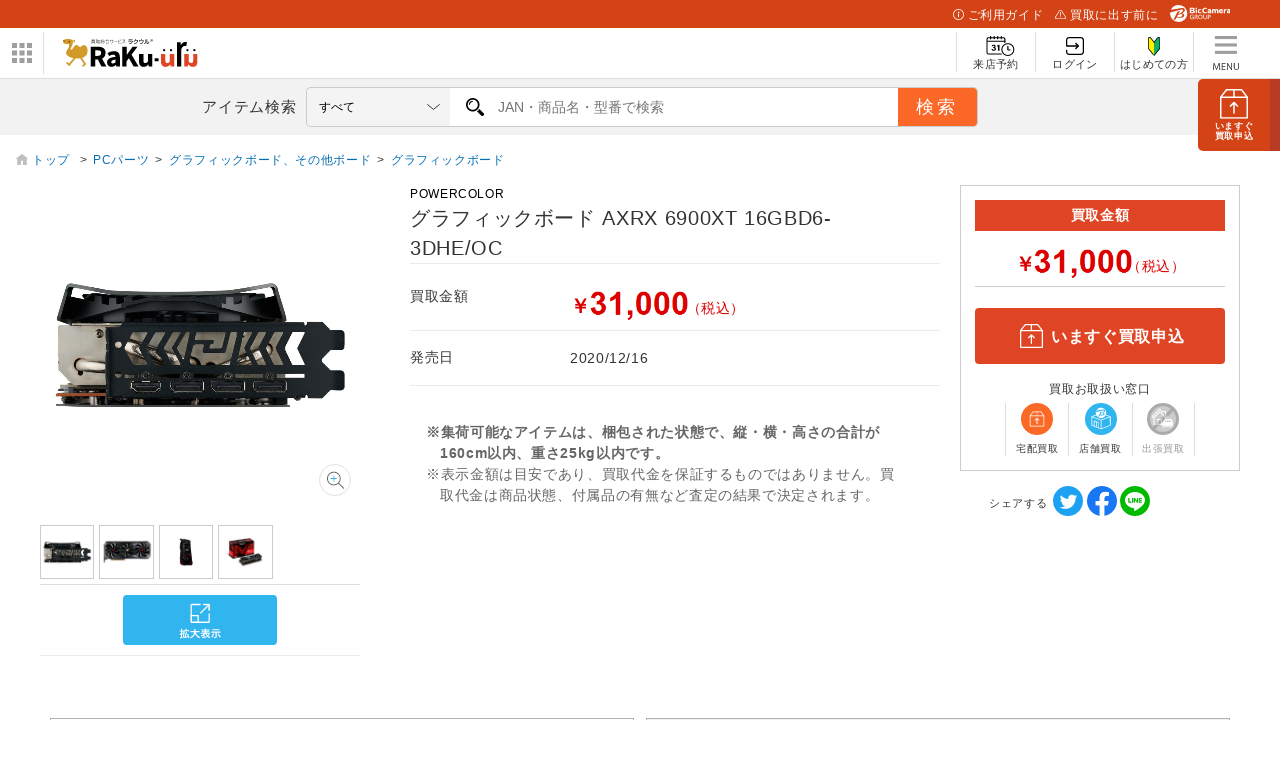

--- FILE ---
content_type: text/html; charset=utf-8
request_url: https://raku-uru.sofmap.com/search/product_detail.aspx?rsku=021708619&jan=4713436173274
body_size: 49631
content:

<!DOCTYPE html>
<html>
    <HEAD>
        <title>【買取】グラフィックボード   AXRX 6900XT 16GBD6-3DHE/OC|POWERCOLORの買取価格｜ラクウル</title>
		
<meta charset="utf-8">

<meta name="description" content="グラフィックボード   AXRX 6900XT 16GBD6-3DHE/OC|POWERCOLORの買取価格を提示しています。グラフィックボード   AXRX 6900XT 16GBD6-3DHE/OC|POWERCOLORの買取ならビックカメラグループの総合買取サービス『ラクウル』にお任せください。">
<meta name="keywords" content="買取,ラクウル,アプリ,iPhoneアプリ,Androidアプリ,アイテム,ソフマップ,raku-uru,ビックカメラグループ,中古買取,">
<meta name="viewport" content="width=device-width, initial-scale=1.0, user-scalable=yes" />
<meta http-equiv="X-UA-Compatible" content="IE=edge" />

<link rel="icon" type="image/x-icon" href="/themes/images/favicon/favicon.ico">
<link rel="shortcut icon" type="image/x-icon" href="/themes/images/favicon/favicon.ico">

<link rel="apple-touch-icon" sizes="180x180" href="/themes/images/favicon/apple-touch-icon.png">

<link rel="icon" type="image/png" sizes="32x32" href="/themes/images/favicon/favicon-32x32.png">
<link rel="icon" type="image/png" sizes="16x16" href="/themes/images/favicon/favicon-16x16.png">

<link rel="manifest" href="/themes/images/favicon/site.webmanifest">
<link rel="mask-icon" href="/themes/images/favicon/safari-pinned-tab.svg" color="#5bbad5">

<meta name="msapplication-TileColor" content="#d19a29">
<meta name="msapplication-TileImage" content="/themes/favicon/images/mstile-144x144.png">

<meta name="theme-color" content="#da532c">

<!-- OGP -->
<meta property="og:title" content="買取総合サービスラクウル" />
<meta property="og:type" content="website" />
<meta property="og:url" content="https://raku-uru.sofmap.com" />
<meta property="og:image" content="https://www.sofmap.com/ec/contents/raku-uru/1200x630.jpg" />
<meta property="og:site_name" content="買取総合サービスラクウル" />
<meta property="og:description" content="買取総合サービスラクウル。アイテムを箱に入れて送るだけ。集荷も査定も無料のあんしん買取。" />
<meta name="twitter:card" content="summary_large_image" />
<meta name="twitter:site" content="@sofmap_official" />
<link rel='canonical' href='https://raku-uru.sofmap.com/search/product_detail.aspx?rsku=021708619&jan=4713436173274' />

<link href="/themes/css/bulma.css?v=639054934844999022" type="text/css" rel="stylesheet">
<link href="/themes/css/style.css?v=639054934844999022" type="text/css" rel="stylesheet">

<link href="/themes/css/web/base.css?v=639054934844999022" type="text/css" rel="stylesheet">
<link href="/themes/css/swiper-bundle.min.css?v=639054934844999022" type="text/css" rel="stylesheet">
<link href="/themes/css/web/web-style.css?v=639054934844999022" type="text/css" rel="stylesheet">

<link href="/themes/css/custom.css?v=639054934844999022" type="text/css" rel="stylesheet">
<link href="/themes/css/web/new_header.css" type="text/css" rel="stylesheet">
<link href="/themes/css/loading.css?v=639054934844999022" type="text/css" rel="stylesheet">
<link href="/themes/css/modal.css?v=639054934844999022" type="text/css" rel="stylesheet">

<link href="/themes/css/wallet/wallet.css?v=639054934844999022" type="text/css" rel="stylesheet">
<link href="/themes/css/ani.css?v=639054934844999022" type="text/css" rel="stylesheet">
<link href="/themes/css/contents/new_guide.css?v=639054934844999022" type="text/css" rel="stylesheet">

 

<script src="/themes/js/jquery-3.3.1.min.js" type="text/javascript"></script>
<script>
    function imgError(image,domain) {
        image.onerror = "";
        image.src = domain + "themes/images/now_printing.gif";
        return true;
    }
</script>
<!-- Google Tag Manager -->
<script>(function(w,d,s,l,i){w[l]=w[l]||[];w[l].push({'gtm.start':
new Date().getTime(),event:'gtm.js'});var f=d.getElementsByTagName(s)[0],
j=d.createElement(s),dl=l!='dataLayer'?'&l='+l:'';j.async=true;j.src=
'https://www.googletagmanager.com/gtm.js?id='+i+dl;f.parentNode.insertBefore(j,f);
})(window,document,'script','dataLayer','GTM-5HDSFRX');</script>
<!-- End Google Tag Manager -->

		<link href="/themes/css/web/search.css?v=639054934845159414" type="text/css" rel="stylesheet">
			
    </HEAD>
	<BODY class="second" id="search-page">
	
<noscript>
<iframe src='https://www.googletagmanager.com/ns.html?id=GTM-5HDSFRX' height="0" width="0" style="display:none;visibility:hidden"></iframe>
</noscript>
<a href="/application/index.aspx" id="btn_apply" class="btn_apply square"><img src="/themes/images/web/ic_apply.svg" alt="申し込み">
    <p><span>いますぐ</span>買取申込</p>
</a>
<div id="header_above">
  <ul>
    <li><a href="/contents/index.aspx?cid=W_GUIDE" class="guide"><img src="/themes/images/web/ic_guide_white.svg">ご利用ガイド</a></li>
    <li><a href="/contents/index.aspx?cid=W_GUIDE_POINTS" class="before"><img src="/themes/images/web/ic_before_white.svg">買取に出す前に</a></li>
    <li><img src="/themes/images/web/logo_header_white.svg" alt=""></li>
  </ul>
</div>
<div class="header_center_wrp">
    <div id="header_center">
        <div id="logo_wrap">
        <div id="nav_btn">
            <div class="ic"><img src="/themes/images/web/btn_bnr-panel.svg" alt="パネル" id="btn_panel"></div>
            <!-- W_HEADER_MENU_LEFT_PC ここから -->

<ul id="related_services_list">
  <li><a href="https://www.sofmap.com/" onclick="ga('send','event','banner','click','pc_gheader_ban_sofmapcom',1);"><span><img src="https://www.sofmap.com/images/static/img/domain_link/sofmapcom_logo.svg" alt="ソフマップドットコム"></span>
      <p>ソフマップドットコム</p>
    </a>
    <div class="child bg_sofmap" style="display: block;"><span>
        <h3><a href="https://www.sofmap.com/" onclick="ga('send','event','banner','click','pc_gheader_ban_sofmapcom',1);">パソコンの通販なら ソフマップドットコム</a></h3>
        <div class="col2link">
          <p><a href="https://www.sofmap.com/product_list.aspx?gid=001010">パソコン</a></p>
          <p><a href="https://www.sofmap.com/product_list.aspx?gid=001020">ゲーミングパソコン・デバイス</a></p>
          <p><a href="https://www.sofmap.com/product_list.aspx?gid=001030">PCパーツ</a></p>
          <p><a href="https://www.sofmap.com/product_list.aspx?gid=001040">液晶モニター・周辺機器</a></p>
          <p><a href="https://www.sofmap.com/product_list.aspx?gid=001050">パソコンソフト</a></p>
          <p><a href="https://www.sofmap.com/product_list.aspx?gid=001060">インク・メディア・電池</a></p>
          <p><a href="https://www.sofmap.com/product_list.aspx?gid=001070">スマートフォン</a></p>
          <p><a href="https://www.sofmap.com/product_list.aspx?gid=001080">カメラ・ビデオカメラ</a></p>
          <p><a href="https://www.sofmap.com/product_list.aspx?gid=001110">家電・照明</a></p>
          <p><a href="https://www.sofmap.com/product_list.aspx?gid=001130">キッチン家電</a></p>
        </div>
      </span></div>
  </li>
  <li><a href="https://a.sofmap.com/" onclick="ga('send','event','banner','click','pc_gheader_ban_asofmapcom',1);"><span><img src="https://www.sofmap.com/images/static/img/domain_link/logo_akisof.svg?v=20210428" alt="アキバ系ネット通販"></span>
      <p>アキバ系ネット通販</p>
    </a>
    <div class="child bg_akisof" style="display: none;"><span>
        <h3><a href="https://a.sofmap.com/" onclick="ga('send','event','banner','click','pc_gheader_ban_asofmapcom',1);"><i class="txtXS">アキバ系ネット通販</i><br>
            アキバ☆ソフマップ</a></h3>
        <div class="col1link">
          <p><a href="https://a.sofmap.com/product_list.aspx?gid=002110" target="_blank">ゲーム</a></p>
          <p><a href="https://a.sofmap.com/product_list.aspx?gid=002120" target="_blank">映像</a></p>
          <p><a href="https://a.sofmap.com/product_list.aspx?gid=002130" target="_blank">音楽</a></p>
          <p><a href="https://a.sofmap.com/product_list.aspx?gid=002140" target="_blank">ホビー</a></p>
          <p><a href="https://a.sofmap.com/product_list.aspx?gid=002310" target="_blank">アニメガ</a></p>
          <p><a href="https://a.sofmap.com/product_list.aspx?gid=002210" target="_blank">R18 成人向け(アダルト)</a></p>
        </div>
      </span></div>
  </li>
  <li><a href="https://used.sofmap.com/" onclick="ga('send','event','banner','click','pc_gheader_ban_recolle',1);"><span><img src="https://www.sofmap.com/images/static/img/domain_link/recole_logo.svg" alt="中古販売専門「リコレ！」"></span>
      <p>中古販売専門「リコレ！」</p>
    </a>
    <div class="child bg_recole" style="display: none;">
      <span>
        <h3><a href="https://used.sofmap.com/" onclick="ga('send','event','banner','click','pc_gheader_ban_recolle',1);">使い捨てない、体験を。　中古販売専門「リコレ！」</a></h3>
        <div class="col2link">
          <p><a href="https://used.sofmap.com/r/category/pc" target="_blank">パソコン</a></p>
          <p><a href="https://used.sofmap.com/r/category/smp" target="_blank">スマホ</a></p>
          <p><a href="https://used.sofmap.com/r/category/tab" target="_blank">タブレット</a></p>
          <p><a href="https://used.sofmap.com/r/category/wtc" target="_blank">スマートウォッチ</a></p>
          <p><a href="https://used.sofmap.com/r/category/mac" target="_blank">Mac</a></p>
          <p><a href="https://used.sofmap.com/r/category/iphone" target="_blank">iPhone</a></p>
          <p><a href="https://used.sofmap.com/r/category/ipad" target="_blank">iPad</a></p>
          <p><a href="https://used.sofmap.com/r/category/surface" target="_blank">Surface</a></p>
          <p><a href="https://used.sofmap.com/r/category/video" target="_blank">ビデオカメラ</a></p>
          <p><a href="https://used.sofmap.com/r/category/cam" target="_blank">デジタルカメラ</a></p>
        </div>
      </span>
    </div>
  </li>
</ul>

<!-- W_HEADER_MENU_LEFT_PC ここまで -->
            </div>
            <dl id="group_nav">
                <dt><img src="/themes/images/web/btn_bnr-panel.svg" alt="ドメインリンク" id="nav_btn_sp"></dt>
                <dd>
                    <!-- W_HEADER_MENU_LEFT_SP ここから -->

<ul id="group_nav_list" style="display: none;">
  <li><a href="https://www.sofmap.com/"><i><img src="https://www.sofmap.com/images/static_sp/img/ic_group_sofmap.svg" alt="" class="ic"></i>ソフマップドットコム</a></li>
  <li><a href="https://a.sofmap.com/"><i><img src="https://www.sofmap.com/images/static_sp/img/domain_link/logo_akisof.svg?v=20210428" alt="アキバ系ネット通販" class="ic"></i>アキバ系ネット通販</a></li>
  <li><a href="https://used.sofmap.com/"><i><img src="https://www.sofmap.com/images/static_sp/img/ic_group_recole.png" alt="" class="ic png"></i>中古販売専門「リコレ！」</a></li>
</ul>

<!-- W_HEADER_MENU_LEFT_SP ここまで -->
                </dd>
            </dl>
            <div id="logo">
                <h1><a href="/"><img src="/themes/images/web/logo.svg" alt="らくらくかんたん買取ラクウル"></a></h1>
            </div>
        </div>   
        <nav id="header_nav">
            <ul class="nav_menu">
            
                <li class="shop">
                    <a href="/application/raiten/index.aspx">
                        <div><img src="/themes/images/web/ic_shop.svg" alt="来店予約"></div>
                        <span>来店予約</span>
                    </a>
                </li>
                <li class="login_menu">
                    <a href="/login/index.aspx">
                        <div><img src="/themes/images/web/ic_login.svg" alt="ログイン"></div>
                        <span>ログイン</span>
                    </a>
                </li>
                <li class="first">
                    <a href="/registration/">
                        <div><img src="/themes/images/web/ic_first.svg" alt="はじめての方"></div>
                        <span>はじめての方</span>
                    </a>
                </li>
               
                <li class="burger_menu">
                    <a id="burger_menu">
                        <img src="/themes/images/web/burger.svg" alt="メニュー" class="burger_menu">
                        <img src="/themes/images/web/ic_h_menu.svg" alt="" class="burger_menu_sp">
                    </a>
                </li>

            </ul>
             <div id="nav_for_SP">
                <nav>
                    <div class="close"><img src="/themes/images/web/ic_nav_arrow.svg" alt ="矢印"></div>
                    <ul>
                        <li>
                            
                            <a href='/'>
                                <img src="/themes/images/web/ic_nav_user.svg" alt="ユーザー">ホーム
                            </a>                      
                        </li>
                        <li>
                            <a href="/search/"><img src="/themes/images/web/ic_nav_search.svg" alt="サーチ">アイテム検索</a>
                        </li>
                        <li>
                            <a href="/application/raiten"><img src="/themes/images/icons/ic_nav_shop.svg">来店予約</a>
                        </li>
                        
                        <li>
                            <a href="/#campaign"><img src="/themes/images/web/ic_nav_campaign.svg" alt="キャンペーン">キャンペーン情報</a>
                        </li>
                        <li>
                            <a href="/contents/?cid=W_GUIDE"><img src="/themes/images/web/ic_nav_guide.svg" alt="ガイド">使い方ガイド</a>
                        </li>
                        <li>
                            <a href="/contents/?cid=W_GUIDE_FAQ"><img src="/themes/images/web/ic_nav_faq.svg" alt="よくある質問">よくあるご質問</a>
                        </li> 
                        <li>
                            <a href="/contents/?cid=W_GUIDE_FAQ#contact"><img src="/themes/images/web/ic_nav_inquiry.svg" alt="お問い合わせ">お問い合わせ</a>
                        </li> 
                        
                    </ul>
                    <ul class="submenu">
                        <li><a href="/contents/?cid=W_ABOUT">運営会社</a></li>
                        <li><a href="/contents/?cid=W_TERMS_GUIDE">利用規約</a></li>
                        <li><a href="https://www.sofmap.com/contents/?id=regulation&sid=privacypolicy02">プライバシーポリシー</a></li>
                        <li><a href="/contents/?cid=W_SECONDHAND">古物営業法に基づく表示</a></li>
                    </ul>
                </nav>
            </div>
        </nav>
    </div>        
</div><!-- end header_center_wrp -->
<div id="header_below" class="">
    <div class="inner">
        <a href="/application/index.aspx" id="btn_apply" class="btn_apply_sp square"><img src="/themes/images/web/ic_btn_apply.svg"></a>
        <label for="search_text">アイテム検索</label>
        <form  action="https://raku-uru.sofmap.com/search/result.aspx" method="get" id="frmSearch" name="frmSearch" onSubmit="return CallSearchParts()">
            <p id="warning" class="error_ttl" style="display:none">2文字以上で検索してください</p>
            
            <select name="gid" id="gid">
                <option value="">すべて</option>
                <option value='009010' >パソコン</option><option value='009020' >ゲーミングパソコン・デバイス</option><option value='009030' >PCパーツ</option><option value='009040' >液晶モニター・周辺機器</option><option value='009050' >パソコンソフト</option><option value='009070' >スマートフォン</option><option value='009080' >カメラ・ビデオカメラ</option><option value='009090' >テレビ・レコーダー</option><option value='009100' >オーディオ・電子ピアノ</option><option value='009140' >ビューティー家電・健康家電</option><option value='009150' >電子辞書・事務用品</option><option value='009160' >時計</option><option value='009165' >バッグ</option><option value='009170' >工具・DIY・防犯・防災</option><option value='009200' >文房具</option><option value='009210' >スポーツ</option><option value='009220' >メガネ・サングラス</option><option value='009235' >お酒</option><option value='009250' >映像・音楽</option><option value='009240' >ゲーム</option><option value='009290' >アダルト</option><option value='009260' >ホビー</option><option value='009270' >おもちゃ</option>  
            </select>
            <div class="search_wrap">
                <input type="text" placeholder="JAN・商品名・型番で検索" name="keyword" id="keyword"  class="search_text" autocomplete="off" value='' />
                <input type="text" name="order_by" id="order_by"  class="search_text"  value='' style="display: none;" />
                
            </div>               
             <input id="search_button" type="submit" class="search_button" value="検索">
            
        </form>   
    </div>
</div>
<script type="text/javascript">
    //add value to list category
    var strGenreID = "";
    var keyword = "";
    
	// strGenreID = strGenreID.length > 6 ?  strGenreID.substring(0, 6) : strGenreID;
	// if(keyword!=='')
    $("select#gid").val(strGenreID).trigger("change");

    //enable search by entry
    $('#keyword').keypress(function(e){
        var keycode = e.keyCode || e.which;;
        if(keycode == 13){
            var strSearch=document.getElementById("keyword").value;
            document.getElementById("keyword").value=strSearch.replace(/(\s\/\s|\s\|\s)/g,' ');
        
            if(strSearch==""){
                jQuery('input#keyword').attr('placeholder','※ キーワードが入力されていません');
                jQuery('input#keyword').addClass('search-aleart');
                
                return false;
            }

           document.frmSearch.submit();
        }
    });

    function CallSearchParts() {
        var el_keyword = $('#keyword').val();
        var el_orderBy = $('#order_by');
        var orderby = "";
        if(el_keyword){

            el_orderBy.val("PRICE_DESC");
        }
        else{
            el_orderBy.val("ORDERLY_DISPLAY_DESC");
        }
    }
    
     

    // $.fn.resizeselect = function(settings) {  
    //     return this.each(function() { 

    //     $(this).change(function(){
    //         var $this = $(this);

    //         // create test element
    //         var text = $this.find("option:selected").text();
            
    //         var $test = $("<span>").html(text).css({
    //             "font-size": $this.css("font-size"), 
    //             "visibility": "hidden" 							 
    //         });
            

    //         // add to body, get width, and get out
    //         $test.appendTo($this.parent());
    //         var width = $test.width();
    //         $test.remove();
    //         width =  width > 159 ? 159 : width;

    //         // set select width
    //         $this.width(width);
    //         $("#search_area .search_text").width(608 -width);

    //         // run on start
    //     }).change();

    //     });
    // };

    // run by default
    // $("select.resizeselect").resizeselect();  


    
// $('select').each(function(){
//     var $this = $(this), numberOfOptions = $(this).children('option').length;
  
//     $this.addClass('select-hidden'); 
//     $this.wrap('<div class="select"></div>');
//     $this.after('<div class="select-styled"></div>');

//     var $styledSelect = $this.next('div.select-styled');
//     var textS = $this.children('option').eq(0).text(); 
//     $styledSelect.html('<p>'+textS+'</p>');
  
//     var $list = $('<ul />', {
//         'class': 'select-options'
//     }).insertAfter($styledSelect);
  
//     for (var i = 0; i < numberOfOptions; i++) {
//         $('<li />', {
//             text: $this.children('option').eq(i).text(),
//             rel: $this.children('option').eq(i).val()
//         }).appendTo($list);
//     }
  
//     var $listItems = $list.children('li');
  
//     $styledSelect.click(function(e) {
//         e.stopPropagation();
//         $('div.select-styled.active').not(this).each(function(){
//             $(this).removeClass('active').next('ul.select-options').hide();
//         });
//         $(this).toggleClass('active').next('ul.select-options').toggle();
//     });
  
//     $listItems.click(function(e) {
//         e.stopPropagation();
//         var textS = $(this).text();
//         // textS = textS.replace('・','.');
//         if(textS.length > 8){
//             textS = textS.substring(0, 8) +"...";
//         } 
//         $styledSelect.html('<p>'+textS+'</p>').removeClass('active');
//         $this.val($(this).attr('rel'));
//         $list.hide();
        
//         console.log(textS);
//         // console.log($this.val());
//     });
  
//     $(document).click(function() {
//         $styledSelect.removeClass('active');
//         $list.hide();
//     });
 

// });                     
 
</script>
<script src="/themes/js/suggest/jquery-1.8.3.min.js" type="text/javascript"></script>
<script src="/themes/js/suggest/suggestlist.js"></script>

<link href="/themes/css/suggest/base.css" type="text/css" rel="STYLESHEET" />

<script src="/themes/js/searchEngine/AS_INIT.js" charset="utf-8"></script>
<script src="/themes/js/searchEngine/AS_SEARCHER.js" charset="utf-8"></script>
<script>

		AS1.config({
		  server: "https://sofmap.search.appirits.com",
		  service: "raku-uru_sofmap"
		});

		AS1.Form.init({
		  suggest_query: "#keyword",
		  page: "https://raku-uru.sofmap.com/search/result.aspx"
    })
    var CountSuggestOld =7;
	var FlagDisplay = true;
    jQuery(document).ready(function($){		

        $(document).on("click", "#search_button", function(){
            var strSearch=document.getElementById("keyword").value;
            document.getElementById("keyword").value=strSearch.replace(/(\s\/\s|\s\|\s)/g,' ');
        
                if(strSearch==""){
                    jQuery('input#keyword').attr('placeholder','※ キーワードが入力されていません');
                    jQuery('input#keyword').addClass('search-aleart');
                    
                    return false;
                }
            })

            $(document).on("click", ".click-onselect", function(){
            document.location.href='https://raku-uru.sofmap.com/search/product_detail.aspx' + "?rsku=" + this.getAttribute('rsku') + "&gid="+this.getAttribute('gid') + "&ref=dtlsgt";
            })           
        });
	var genre_url = "/"; 
	
</script>


	<section id="new_wrp" class="item"> 
		<section class="wrp_brd"> 
			<div class="scroll_brd"> 
				<ol class='breadcrumb'><li><a href='/search/'>トップ&nbsp;</a>&gt;</li><li><a href='https://raku-uru.sofmap.com/search/product_list.aspx?gid=009030'>PCパーツ</a>&gt;</li><li><a href='https://raku-uru.sofmap.com/search/product_list.aspx?gid=009030060'>グラフィックボード、その他ボード</a>&gt;</li><li><a href='https://raku-uru.sofmap.com/search/product_list.aspx?gid=009030060010'>グラフィックボード</a></li></ol>
				
				
			</div> 
		</section>
		<main id="main" class="with_aside item">
			
				<section class="ftb_box ">
					<dl class="ftb_inner product_info"> 
						
						<dd><input type="button" class="button single apply" value="いますぐ買取申込" onclick="location.href='/application/'"></dd>  
					</dl>
				</section>
			<link href="/themes/css/img/style_img.css?v=639054934844999022" type="text/css" rel="stylesheet">
<link href="/themes/css/img/contents.css?v=639054934844999022" type="text/css" rel="stylesheet">
<link href="/themes/css/img/parts.css?v=639054934844999022" type="text/css" rel="stylesheet">
<link href="/themes/css/img/itemzoom.css?v=639054934844999022" type="text/css" rel="stylesheet">

<section class="imgbox pcOnly">
	<div class="img sticky">
		
		<div class="zoom" style="display: none;">
			<img src='https://image.sofmap.com/images/product/pim/4713436173274_A01.jpg?v=20012001' alt='' class='zoomObj active' loading='lazy'><img src='https://image.sofmap.com/images/product/pim/4713436173274_A02.jpg?v=20012001' alt='' class='zoomObj' loading='lazy'><img src='https://image.sofmap.com/images/product/pim/4713436173274_A03.jpg?v=20012001' alt='' class='zoomObj' loading='lazy'><img src='https://image.sofmap.com/images/product/pim/4713436173274_A04.jpg?v=20012001' alt='' class='zoomObj' loading='lazy'>
		</div>
		<div class="large">
			<div class="imgwrp">
				<img src='https://image.sofmap.com/images/product/pim/4713436173274_A01.jpg?v=20012001' alt='' class='img active' id='main_img' loading='lazy'><img src='https://image.sofmap.com/images/product/pim/4713436173274_A02.jpg?v=20012001' alt='' class='img' loading='lazy'><img src='https://image.sofmap.com/images/product/pim/4713436173274_A03.jpg?v=20012001' alt='' class='img' loading='lazy'><img src='https://image.sofmap.com/images/product/pim/4713436173274_A04.jpg?v=20012001' alt='' class='img' loading='lazy'>
			</div>
        </div>

        <ul class="thumb_list">
			<li><img src='https://image.sofmap.com/images/product/pim/4713436173274_A01.jpg?v=20012001' alt='' loading='lazy'></li><li><img src='https://image.sofmap.com/images/product/pim/4713436173274_A02.jpg?v=20012001' alt='' loading='lazy'></li><li><img src='https://image.sofmap.com/images/product/pim/4713436173274_A03.jpg?v=20012001' alt='' loading='lazy'></li><li><img src='https://image.sofmap.com/images/product/pim/4713436173274_A04.jpg?v=20012001' alt='' loading='lazy'></li>
        </ul>

		<div class="btn_2box">

		<span class="btn_modal"><a href="#"><img src="https://raku-uru.sofmap.com/themes/images/static/img/btn_new_modal.svg" alt=""></a></span>
		</div>
		<p class="lead">&nbsp;&nbsp;</p>

	</div>
</section>

	
			<section class="infobox">
				
				<h1 style="min-height: 60px;">
					<a class="brand">POWERCOLOR</a>
					グラフィックボード   AXRX 6900XT 16GBD6-3DHE/OC
				</h1>
					<LINK href="/themes/css/img_sp/add.css?v=639054934844999022" type="text/css" rel="stylesheet">
<LINK href="/themes/css/img_sp/cssreset-min.css?v=639054934844999022" type="text/css" rel="stylesheet">
<LINK href="/themes/css/img_sp/swiper.min.css?v=639054934844999022" type=text/css rel=stylesheet>
<link href="/themes/css/img/contents.css?v=639054934844999022" type="text/css" rel="stylesheet">

<!-- 画像取得ここから -->
<section class="imgbox spOnly" id="new_item">
	<div class="itemimg_slide" id="item_slide">
		<div class="swiper-wrapper">
			
					<div class="swiper-slide">
						<div class="item-img"><img src='https://image.sofmap.com/images/product/pim/4713436173274_A01.jpg?v=20012001' alt="" class="img active" loading='lazy'></div>
					</div>
				
					<div class="swiper-slide">
						<div class="item-img"><img src='https://image.sofmap.com/images/product/pim/4713436173274_A02.jpg?v=20012001' alt="" loading='lazy'></div>
					</div>
				
					<div class="swiper-slide">
						<div class="item-img"><img src='https://image.sofmap.com/images/product/pim/4713436173274_A03.jpg?v=20012001' alt="" loading='lazy'></div>
					</div>
				
					<div class="swiper-slide">
						<div class="item-img"><img src='https://image.sofmap.com/images/product/pim/4713436173274_A04.jpg?v=20012001' alt="" loading='lazy'></div>
					</div>
				
		</div>
		<div class="swiper-pagination"></div>
	</div>
	<div id="item_arrowbtn">
		<div id="slider_btn_prev" class="swiper-button-prev"></div>
		<div id="slider_btn_next" class="swiper-button-next"></div>
	</div>	
	<div class="btn_2box sponly">
		<input type="hidden" name="jan" value="4713436173274">
		<input type="hidden" name="rsku" value="021708619">
		<span class="">
			<a href='https://raku-uru.sofmap.com/search/product_image_zoom.aspx?jan=4713436173274&rsku=021708619#zoom1' id="itemzoomlink">
				<img src="https://raku-uru.sofmap.com/themes/images/static/img/btn_new_modal.svg" alt="">
			</a>
		</span>
	</div>
</section>
<!-- 画像取得ここまで -->

<script src="/themes/js/img_sp/swiper.min.js" type="text/javascript"></script>
<script src="/themes/js/img_sp/main.js" type="text/javascript"></script>
				<table class="infotable">
					<tbody>
						
							<tr>
								<th>買取金額</th>
																				
													<td>
														<p class="price"><em><span class="yen">￥</span><img src="contents/price_image.aspx?s=58MI%2bW2%2fLHo%3d&sz=40" alt="" class="price_img"><span class="tax">（税込）</span></em></p>
													</td>
												
							</tr>
						
						<tr>
							<th>発売日</th>
							<td><p class="date">2020/12/16</p></td>
						</tr>
					</tbody>
				</table>
					<div id="purchase_area" class="info_aside">
	<!-- デフォルト -->
	
		<p class="rakuuru">買取金額</p>
														
							<p class="price"><em><span class="yen">￥</span><img src="contents/price_image.aspx?s=58MI%2bW2%2fLHo%3d&sz=40" alt="" class="price_img"><span class="tax">（税込）</span></em></p>
						
	<div class="btnbox">
		
		<a href="/application/" class="btn apply" style="display:"><span class="icon"><img src="/themes/images/web/ic_apply.svg" alt=""></span>いますぐ買取申込</a>
	</div>
	<dl class="dl_ic_meaning">
		<dt>買取お取扱い窓口</dt>
		<dd>
			<ul class="ic_kaitori_list">
				<li class="delivery">
					
						<figure>
							<img class="" src="/themes/images/web/ic_delivery.svg" alt="">
							<figcaption>宅配買取</figcaption>
						</figure>
					
				</li>
				<li class="shop">
					
						<figure>
							<img class="" src="/themes/images/web/ic_bicG_shop.svg" alt="">
							<figcaption>店舗買取</figcaption>
						</figure>
					
				</li>
				<li class="visit ng">
					
						<figure class="visit ng">
							<img class="" src="/themes/images/web/ic_visit_ng.svg" alt="">
							<figcaption>出張買取</figcaption>
						</figure>
					
				</li>
			</ul>
		</dd>
	</dl>
</div>
				<div class="attention_area nomgb">
					<ul class="ast">
						<li style="font-weight: bold;">※集荷可能なアイテムは、梱包された状態で、縦・横・高さの合計が160cm以内、重さ25kg以内です。</li>
						<li>※表示金額は目安であり、買取代金を保証するものではありません。買取代金は商品状態、付属品の有無など査定の結果で決定されます。</li>
					</ul>
				</div>
				<div id="banner_link">
				</div>
			</section>

		</main>
		<aside id="aside">
			<form>
				<div id="purchase_area">
					<!-- デフォルト -->
					
						<p class="rakuuru">買取金額</p>	
																		
											<p class="price"><em><span class="yen">￥</span><img src="contents/price_image.aspx?s=58MI%2bW2%2fLHo%3d&sz=40" alt="" class="price_img"><span class="tax">（税込）</span></em></p>
										
					<div class="btnbox">
						
						<a href="/application/" class="btn apply" style="display:"><span class="icon"><img src="/themes/images/web/ic_apply.svg" alt=""></span>いますぐ買取申込</a>
					</div>
					<dl class="dl_ic_meaning">
						<dt>買取お取扱い窓口</dt>
						<dd>
							<ul class="ic_kaitori_list">
								<li class="delivery">
									
										<figure>
											<img class="" src="/themes/images/web/ic_delivery.svg" alt="">
											<figcaption>宅配買取</figcaption>
										</figure>
									
								</li>
								<li class="shop">
									
										<figure>
											<img class="" src="/themes/images/web/ic_bicG_shop.svg" alt="">
											<figcaption>店舗買取</figcaption>
										</figure>
									
								</li>
								<li class="visit ng">
									
										<figure class="visit ng">
											<img class="" src="/themes/images/web/ic_visit_ng.svg" alt="">
											<figcaption>出張買取</figcaption>
										</figure>
									
								</li>
							</ul>
						</dd>
					</dl>
				</div>					
				<dl class="sns_list">
					<dt>シェアする</dt>
					<!-- SNSボタン表示ここから -->
									
					<br>
					<div class="product-detail-sns">
						<div id="fb-root"></div>
						<script>
						function winopen(url){
							window.open(encodeURI(decodeURI(url)), null, 'top=100,left=100,width=300,height=400');
						}
						</script>
						<a href="https://twitter.com/share?url=http%3a%2f%2fraku-uru.sofmap.com%2fsearch%2fproduct_detail.aspx%3frsku%3d021708619%26jan%3d4713436173274" class="twitter-share-button" target="_blank" rel="nofollow">
						<img src="/themes/images/web/sns_twitter.svg"></a>
						<a href="http://www.facebook.com/sharer.php?u=http%3a%2f%2fraku-uru.sofmap.com%2fsearch%2fproduct_detail.aspx%3frsku%3d021708619%26jan%3d4713436173274" class="fb-like" target="_blank" rel="nofollow">
						<img src="/themes/images/web/sns_fb.svg"></a>
						<a href="http://line.naver.jp/R/msg/text/?http%3a%2f%2fraku-uru.sofmap.com%2fsearch%2fproduct_detail.aspx%3frsku%3d021708619%26jan%3d4713436173274" class="Line-share-button" target="_blank" rel="nofollow">
						<img src="/themes/images/web/sns_line.svg"></a>
					</div>
					<!-- SNSボタン表示ここまで -->
									
				</dl>

			</form>
		</aside>
		<section id="detail_area" >
			<ul id="detail_tab" class="tab_list col2 sticky">
				<li class="tab1"><a href="#detail_area" class="current">仕様・スペック情報</a></li>
				<li class="tab2"><a href="#detail_area" class="">商品情報(発売当時)</a></li>
			</ul>
			<!-- 単品商品詳細 start -->

			<section id="tab1" class="tab_contents prod_detail current"> 
				<h2>仕様詳細</h2>
				<div id="spec_detail">
				<table>
					<tbody>
						<tr>
							<th>商品名</th>
							<td>グラフィックボード   AXRX 6900XT 16GBD6-3DHE/OC</td>
						</tr>
						<tr>
							<th>型番</th>
							<td>AXRX6900XT16GB3DHE</td>
						</tr>
						<tr>
							<th>メーカー</th>
							<td>POWERCOLOR</td>
						</tr>
						<tr>
							<th>商品番号</th>
							<td>021708619</td>
						</tr>
						<tr>
							<th>JANコード</th>
							<td>4713436173274</td>
						</tr>

						<tr>
							<th>色</th>
							<td>
								&nbsp;
							</td>
						</tr>
					</tbody>
				</table>
				 

				
			</div>   
			</section>
		</section>

		<section id="tab2" class="tab_contents prod_detail ">
			<h2>商品について</h2>
			<div class="" style="font-size:120%;margin-bottom:25px;"> 
				
			</div>
			
		</section>

	</section>
	<div class="download_belt">
    <div class="inner">
        <p class="copy">スマホからも<strong>らくらくかんたん買取。</strong>
            <br><strong>ラクウル公式アプリ</strong></p>
        <div class="buttonarea">
            <p><strong>ラクウル公式アプリ</strong>いますぐアプリをダウンロード</p>
            <ul>
                <li>
                    <a href="https://itunes.apple.com/jp/app/id1410308806" target="_blank"><img src="/themes/images/web/btn_appstore.svg" alt="appストアー"></a>
                </li>
                <li>
                    <a href="https://play.google.com/store/apps/details?id=com.sofmap.rakuuru" target="_blank"><img src="/themes/images/web/google-play-badge.png" alt="google playストアー"></a>
                </li>
            </ul>
        </div>
    </div>
</div><footer id="footer_nav">
    <div class="inner">
        <dl>
            <dt><a href="/contents/?cid=W_GUIDE_KAITORI">買取の流れ</a></dt>
            <dt><a href="/contents/?cid=W_GUIDE_DELIVERY">配送について</a></dt>
            <dt><a href="/contents/?cid=W_GUIDE_IDENTIFICATION">本人確認について</a></dt>
            <dt><a href="/contents/?cid=W_GUIDE_ASSESSMENT">査定について</a></dt>
            <dt><a href="/contents/?cid=W_GUIDE_COUPON">クーポンコードについて</a></dt>
        </dl>
        <dl>

            <dt><a href="/contents/?cid=W_GUIDE_POINTS">買取に出す前に</a></dt>
            <dt><a href="/contents/?cid=W_GUIDE_DATA">データの取り扱い</a></dt>
            <dd>
                <ul>
                    <li><a href="/contents/?cid=W_GUIDE_DATA">ラクウルの取り組み</a></li>
                    <li><a href="/contents/?cid=W_GUIDE_DATA">データ消去について</a></li>
<!--
                    <li><a href="/contents/?cid=w_rakuuru-station">ラクウルステーションについて</a></li>
-->
                </ul>
            </dd>
			<dt><a href="/contents/?cid=W_GUIDE_FAQ">よくあるご質問</a></dt>
        </dl>
        <ul class="list_banner bnr2-box">
            <li>
			<span>新品・中古商品の購入はこちら</span><a href="https://www.sofmap.com" target="_blank"><img src="/themes/images/web/banner_sofmap.svg" alt="sofmapバナー"></a>
            </li>
            <li>
			<span>中古商品の購入はこちら</span><a href="https://used.sofmap.com" target="_blank"><img src="/themes/images/web/banner_recole.svg" alt="リコレバナー"></a>
            </li>
<li>
			<span>法人様向け新品・中古商品の購入相談はこちら</span><a href="https://www.sofmap.com/houjin/index.aspx?id=houjin&sid=top" target="_blank"><img src="/themes/images/web/banner_sofhoujin.svg" alt="sofmap法人バナー"></a>
            </li>
<!--            <li class="patent">特許出願番号：特願2018-111652</li>-->
        </ul>
        <ul class="list_terms">
            <li><a href="https://www.sofmap.com/contents/?id=regulation&sid=privacypolicy02" target="_blank">プライバシーポリシー</a>｜</li>
            <li><a href="/contents/?cid=W_TERMS">ラクウル利用規約</a>｜</li>
            <li><a href="/contents/?cid=W_SECONDHAND">古物営業法に基づく表記</a>｜</li>
            <li><a href="/contents/?cid=W_ABOUT">運営会社</a>｜</li>
            <li><a href="https://www.sofmap.com/contents/?id=regulation&amp;sid=privacypolicy" target="_blank">個人情報保護方針</a></li>
			<li class="patent">特許出願番号：特願2018-111652</li>
        </ul>
    </div>
</footer><footer id="logo_footer">
    <ul>
        <li>
            <a href="/index.aspx"><img src="/themes/images/web/logo.svg" alt="らくらくかんたん買取ラクウル" id="footer_rakuuru"></a>
        </li>
        <li>
            <a href="#"><img src="/themes/images/web/logo_biccamera.svg" alt="ビックカメラグループ" id="footer_bic"></a>
        </li>
    </ul>
<adress class="copy">Copyright &copy; 2018 Sofmap Co., Ltd. All Rights Reserved.</adress>
</footer><div id="anime" class="anime_box">
    <script src="/themes/images/web/SnapSVGAnimator/js/vendor/snap.svg/snap.svg-min.js"></script>
    <script src="/themes/images/web/SnapSVGAnimator/js/SnapSVGAnimator.min.js"></script>
    <script src="/themes/images/web/SnapSVGAnimator/js/SnapSVGAnimator.embed.js" type="text/javascript"></script>
</div><script src="/themes/js/jquery.easing-1.4.1.js" type="text/javascript"></script>
<script src="/themes/js/web/noframework.waypoints.min.js"></script>
<script src="/themes/js/web/jquery.scrollstop.js?v=639054934853611370"></script>
<script src="/themes/js/swiper-bundle.min.js?v=639054934853611370"></script>
<script src="/themes/js/web/base.js?v=639054934853611370"></script>
<script src="/themes/js/web/header.js?v=639054934853611370"></script>

<script src="/themes/js/number.js?v=639054934853611370"></script>
<script src="/themes/js/init.js?v=639054934853611370" type="text/javascript"></script>
<script src="/themes/js/validation.js?v=639054934853611370" type="text/javascript"></script>
<script src="/themes/js/web/stickyfill.min.js?v=639054934853611370" type="text/javascript"></script>


<div id="myModal" class="modal">
	<!-- Modal content -->
	<div class="modal-content whbox">
		<div class="modal-header">
		  <h2 class="bold nomgb">完了</h2>
		</div>
		<div class="modal-body">
		  <p></p>
		</div>
		<div class="modal-footer">
			<div class="btnbox">
				<span class="half"><a class="btn next" id="btnModalOK" onclick="javascript:hideModal();">OK</a></span>
			</div>
		</div>
	</div>
</div>
<script type="text/javascript">
	//for popup
	var modal = document.getElementById("myModal");

	function setModalHeader(html){
		if(html ==="")
			$("div.modal-header").css("padding","0");
		$("div.modal-header").html(html);
	}
	function setModalBody(html){
		if(html ==="")
			$("div.modal-body").css("padding","0");
		$("div.modal-body").html(html);
	}
	function resetModalFooter(){
		var html= "<span class='half'><a class='btn next' id='btnModalOK' onclick='javascript:hideModal();'>OK</a></span>";
		$("div.modal-footer .btnbox").html(html);
	}
	function setModalFooter(html){
		if(html === ""){
			resetModalFooter()
		}else{
			$("div.modal-footer .btnbox").html(html);
		}
		
	}
	
	function setNameModalBtnOK(txt){
		$("#btnModalOK").text(txt);
	}

	function showModal(){
		modal.style.display = "block";
	}

	function hideModal(){
		modal.style.display = "none";
	}

	function actionModalEx(action,htmlHeader,htmlBody,htmlFooter){
		if(action){
			setModalHeader(htmlHeader);
			setModalBody(htmlBody);
			setModalFooter(htmlFooter);
			showModal();
		}else{
			hideModal();
		}
	}
	//will del
	function actionModal(action,htmlHeader,htmlBody){
		if(action){
			showModal();
			setModalHeader(htmlHeader);
			setModalBody(htmlBody);
		}else{
			hideModal();
		}
	}
</script>
<script type="text/javascript">
    var pathAnimeJsonFile = "/"+"themes/images/web/anime.json";
    var jsonfile = pathAnimeJsonFile,
        fps = 24,
        width = 2600,
        height = 160,
        AJAX_req;
        
    if (typeof AJAX_JSON_Req === "function") { 
        AJAX_JSON_Req(jsonfile);
    }
   
    
    function callPopupWarningLogout(){
        var htmlHeader = '<p class="bold">本当にログアウトしますか？</p>';
        var htmlFooter ='<span><a href="#" class="btn cancel" onclick="javascript:hideModal();">キャンセル</a></span>'
                        +'<span><a href="/login/logout.aspx" class="btn next" style="background-color:red">ログアウト</a></span>';
        actionModalEx(true,htmlHeader,"",htmlFooter);
    }
    function getMobileSystem() {
        var userAgent = navigator.userAgent || navigator.vendor || window.opera;
        var sys = "PC";
        // Windows Phone must come first because its UA also contains "Android"
        if (/windows phone/i.test(userAgent)) {
            // sys =  "WindowsPhone";
            sys = "SP";
        }

        if (/android/i.test(userAgent)) {
            // return "Android";
            sys = "SP";
        }

        // iOS detection from: http://stackoverflow.com/a/9039885/177710
        if (/iPad|iPhone|iPod/.test(userAgent) && !window.MSStream) {
            // return "iOS";
            sys = "SP";
        }

        return sys;
}
</script>
<!-- /#footer-->
<script src="/themes/js/searchEngine/init_beacon.js" charset="utf-8"></script>
<script>

		var URL="ast.red.asp.appirits.com/beacon";
		var key="XSQSY6tvadU4CPY";

</script>
<img src="/img/1pixel.gif" onload="as_beacon_load('7','021708619_4713436173274')">

	
	<script type="text/javascript">
		var urlHistoryBackOne = document.referrer.toString();
		
		if(urlHistoryBackOne.indexOf("/search/attention.aspx") > -1){
			var urlListSearch = urlHistoryBackOne.split("&url2=")[1];
			history.pushState(-1, null); 
			window.addEventListener('popstate', function(event) {
				window.history.go(-2);
			});

			$("#btnBackList").click(function(){window.location=decodeURI(urlListSearch)});
		}else{
			$("#btnBackList").click(function(){window.location=document.referrer});
		}
	
	</script>
	
		<div id="expantion_overlay" class=""></div>
	<!-- /#expantion_overlay -->
	<section id="expantion_images">
		<i class="close">
			<img src="https://raku-uru.sofmap.com/themes/images/static/img/close.svg" alt=""></i>
		<ul class="largelist">

			<li class="active"><img src="https://image.sofmap.com/images/product/pim/4713436173274_A01.jpg?v=20012201" alt="" loading ='lazy'></li>

			<li><img src="https://image.sofmap.com/images/product/pim/4713436173274_A02.jpg?v=20012201" alt="" loading='lazy'></li>

			<li><img src="https://image.sofmap.com/images/product/pim/4713436173274_A03.jpg?v=20012201" alt="" loading='lazy'></li>

			<li><img src="https://image.sofmap.com/images/product/pim/4713436173274_A04.jpg?v=20012201" alt="" loading='lazy'></li>

		</ul>
		<div class="thumbs">

			<div class="img"><img src="https://image.sofmap.com/images/product/pim/4713436173274_A01.jpg?v=20012201" alt="" loading='lazy' ></div>

			<div class="img"><img src="https://image.sofmap.com/images/product/pim/4713436173274_A02.jpg?v=20012201" alt="" loading='lazy' ></div>

			<div class="img"><img src="https://image.sofmap.com/images/product/pim/4713436173274_A03.jpg?v=20012201" alt="" loading='lazy' ></div>

			<div class="img"><img src="https://image.sofmap.com/images/product/pim/4713436173274_A04.jpg?v=20012201" alt="" loading='lazy' ></div>

		</div>
	</section>
	<!-- /#expantion_images -->

	
	<script src="/themes/js/jquery-1.8.3.min.js" type="text/javascript"></script>
	<script src="/themes/js/img/main.js" type="text/javascript"></script>
	<script src="/themes/js/img/slick_detail.min.js" type="text/javascript"></script>
	<script src="/themes/js/img/slick.min.js" type="text/javascript"></script>
	<script src="/themes/js/img/stickyfill.min.js" type="text/javascript"></script>
	<script src="/themes/js/img/swiper.js" type="text/javascript"></script>

	<script>
		function registMochimono() {
			if('False'.toLowerCase() == 'true') {
				submitFormRegist();
			} else {
				location.href = '/login/login.aspx';
			}
		}

		function submitFormRegist() {
			// Create a break line element 
			var form = document.createElement("form"); 
			form.setAttribute("method", "post"); 
			form.setAttribute("action", "/mypage/mochimono/regist.aspx?rsku=021708619&jan=4713436173274"); 
			//makerName
			var inputMaker = document.createElement("input");
			inputMaker.setAttribute("type", "hidden");
			inputMaker.setAttribute("name", "makerName");
			inputMaker.setAttribute("value", "POWERCOLOR");
			//productName
			var inputProductName = document.createElement("input");
			inputProductName.setAttribute("type", "hidden");
			inputProductName.setAttribute("name", "productName");
			inputProductName.setAttribute("value", "グラフィックボード   AXRX 6900XT 16GBD6-3DHE/OC");
			//categoryId
			var inputCategoryId = document.createElement("input");
			inputCategoryId.setAttribute("type", "hidden");
			inputCategoryId.setAttribute("name", "strCategoryId");
			inputCategoryId.setAttribute("value", "009030060010");
			//productCode2
			var inputProductCode2 = document.createElement("input");
			inputProductCode2.setAttribute("type", "hidden");
			inputProductCode2.setAttribute("name", "productCode2");
			inputProductCode2.setAttribute("value", "AXRX6900XT16GB3DHE");
			//productPrice
			var inputProductPrice = document.createElement("input");
			inputProductPrice.setAttribute("type", "hidden");
			inputProductPrice.setAttribute("name", "productPrice");
			inputProductPrice.setAttribute("value", "31,000");

			form.appendChild(inputMaker);
			form.appendChild(inputProductName); 
			form.appendChild(inputCategoryId); 
			form.appendChild(inputProductCode2);
			form.appendChild(inputProductPrice);
					
			document.body.appendChild(form);
			$("form").submit();	
		}

	var timestamp = new Date().getTime();
	var urlBannerJson = '/themes/jsons/banner_link.json?v=' + timestamp;

	$.ajax({ 
		type: 'GET', 
		url: urlBannerJson, 
		data: { get_param: 'value' }, 
		dataType: 'json',
		success: function (data) { 
			var names = data
			for (var i = 0; i < names.length; i++) { 
				var  keys = names[i];
				var type_2 = keys['type_2'];
				var _div = $('<div>').attr('class', keys['type_class']);
				var _wrapa = $('<a>').attr('href', keys['link']);
				var _span = $('<span>');
				var _tags = $('<h5>');
				var _em = $('<em>').text(keys['em']);
				var _spanTags = $('<span>').text(keys['spanTags']);
				if(type_2 == ''){
					_tags.append(_em);
					_tags.append(_spanTags);
					_span.append(_tags);
					_wrapa.append(_span);
					_div.append(_wrapa);
					$('#banner_link').append(_div);
					break;
				}
			}
		}
	});
	</script>
	</BODY>
</HTML>


--- FILE ---
content_type: text/css
request_url: https://raku-uru.sofmap.com/themes/css/web/search.css?v=639054934845159414
body_size: 68900
content:
@charset "UTF-8";

body {font-family:'Hiragino Kaku Gothic ProN', 'ヒラギノ角ゴ ProN W3', 'Meiryo', 'メイリオ' , '游ゴシック Medium' , 'YuGothic' , 'YuGothicM' , arial, helvetica, sans-serif;
    font-feature-settings: "palt";}

#commitment_searchbox .button {
  background-color: #fff;
  border-color: #adadad;
  border-radius: 5px;
  border-style: solid;
  border-width: 1px;
  box-sizing: border-box;
  display: inline-block;
  font-size: 1rem;
  height: auto;line-height: 2.875;
  padding: 0 1.8em; }
  #commitment_searchbox .button.submit {
    background-color: #ee6331;
    border-color: #ee6331;
    color: #fff; }
  #commitment_searchbox .button.search {
    background-image: url(/themes/images/web/ic_search.svg);
    background-position: 1.8em center;
    background-repeat: no-repeat;
    padding-left: 3.6em; }

#search-cat {background-color: #f2f2f2;}
.wrp .container {margin: 0 auto; max-width: 1000px; width: 100%; padding: 0;}
#search-cat .contents {max-width: 100%; padding: 1rem 1rem 60px 1rem;background-color: #f2f2f2; margin-bottom: 0;}
.new_categorybox {}
#main.item .ftb_box {display: none;}
ul.cat_link {display: flex; flex-wrap: wrap; width: 100%; justify-content: flex-start; padding-left: 1%;}
ul.cat_link li {display: block; width: 24%; margin-right: 1%; background-color: #fff; margin-bottom: 10px; text-align: center; padding:15px;}
ul.cat_link li img {display: block; margin: 0 auto 15px; width: 60%;}
ul.cat_link a {display: block;overflow: hidden; }
ul.cat_link a img {transition: all 300ms ease-out;}
ul.cat_link a:hover img {transform: scale(1.15); }

.banner-2col {display: flex; flex-wrap: wrap; justify-content: space-between;padding-left: 1.5em;margin-right: 1%; margin-bottom: 20px;}
.banner-2col a {display: block; width: 49.5%;}
#left-banr {width: 360px; padding-left: 40px; padding-right: 40px;}
.list_campaign_left {margin: 0 ; padding: 0;}
.list_campaign_left li {display: block; width: 100%; margin-bottom: 25px; font-size: .8125rem;}
.list_campaign_left li strong {display: block; font-size: 1rem; margin-bottom: .25em; line-height: 1.3;}
.list_campaign_left li img {}

#left-menu.sp {display: none;}
#commitment_formSP {display: none;}

#new_category_wrp {display: flex;
    flex-direction: row-reverse;
    flex-wrap: wrap;
    justify-content: center;
    margin: 1rem auto;
    max-width: 1200px;}
#new_wrp {display: flex;
    flex-direction: row;
    flex-wrap: wrap;
    justify-content: center;
    margin: 1rem auto;
    max-width: 1200px;}
#new_wrp #main.with_aside,
#new_category_wrp #main.with_aside {width: 880px; padding-bottom: 40px;}
#new_wrp #main.item { padding-bottom: 0;}
#aside {
    box-sizing: border-box;
    margin-right: 40px;
    width: 280px;}
#new_wrp.item #aside {
    margin-bottom: 50px;
    margin-right: 0;
    margin-left: 40px;}
/*#new_wrp .breadcrumb,
#new_category_wrp .breadcrumb {margin-left: 0;
    margin-right: auto;
    padding-left: 0px;
    width: 100%;
    min-width: 100%;
    padding-top: 0; margin-bottom: 15px;}
#new_wrp .breadcrumb ol,
#new_category_wrp .breadcrumb ol { padding-left: 0; margin-bottom: 0;}
#new_wrp .breadcrumb li,
#new_category_wrp .breadcrumb li {font-size: .75rem;}
#new_wrp .breadcrumb li + li::before,
#new_category_wrp .breadcrumb li + li::before{ color: transparent; content: none;}
#new_wrp .breadcrumb li img,
#new_category_wrp .breadcrumb li img {width: 1.2em;}
*/

.menu_box {display: block; padding: 2px; background-color: #f2f2f2; margin-bottom: 10px;}/*20201128　2934*/
.menu_box.nomgb {margin-bottom: 0;}
div.cat_ttl {display: block; position: relative; width: 100%; height: 150px;}
div.cat_ttl span {display: block; position: relative; }
div.cat_ttl span img {position: absolute; z-index: 1; right: 0; top: 0;}
div.cat_ttl span::after { content: ""; display: block; background: linear-gradient(to right, #F2F2F2 52%, transparent); position: absolute; z-index: 2; width: 100%; height: 150px; left: 0; top: 0;}
div.cat_ttl h1 {/*display: block; position: relative;z-index: 10; left: 5%; top: 40%; font-size: 1.5rem; font-style: normal;*/
position: absolute;
    left: 0;
    top: 0;
    display: block;
    width: 95%;
    color: #fff;
    padding: 6px 0 6px 1em;
    font-size: 1.25rem;
    background: linear-gradient(to right, rgba(0,0,0,0.65) 0%,rgba(0,0,0,0) 100%);
    line-height: 1.5; z-index: 10;}

.category_item { display: flex; flex-wrap: wrap; justify-content: space-between; align-items: stretch; padding:20px 15px 15px;}
.cat_col {display:block;; width: 49.6%;background-color: #fff; margin-bottom: 5px;}
.cat_m_ttl a {display: flex; align-items: center;padding: 3% 15px; justify-content: flex-start;background-image: url(/themes/images/web/arrowhead_r_red.svg);
    background-position: 97% center;
    background-repeat: no-repeat;
    background-size: .5em auto;}
.cat_m_ttl a img {width: 15%;}
.cat_m_ttl a h3 {padding-left: 1em; line-height: 1.3;}
.cat_m_ttl a h3 span {font-size: .75rem; color: #666; display: block;}

/** 商品詳細ページ **/

#main.item {
  display: flex;
  flex-direction: row;
  justify-content: space-between;
  margin-bottom: 0px; }
  #main.item h1 {
    font-size: 1.25rem; }
    #main.item h1 a {
      display: block;
      font-size: 0.75rem; }
  #main.item .infobox { position: relative;/*width: 100%;
    padding-left: 360px;*/ width: 530px; padding-left: 20px;}
  #main.item .infobox .infotable { width: 530px;}
  #main.item .imgbox { /*position: absolute; left: 0 ; top: 0;*/ position: relative;/*20200804 FB*/
    width: 320px; z-index: 20;}
    #main.item .imgbox .img {
      position: sticky;
      top: 0; }
      #main.item .imgbox .img .large {
        cursor: pointer;
        line-height: 0;
        margin-bottom: 20px;
        position: relative;
        width: 320px; }
        #main.item .imgbox .img .large img {
          display: none;
          width: 100%; }
          #main.item .imgbox .img .large img.active {
            display: block; }
/*#main.item .imgbox .img .large::after {
          background-image: url(/images/static/img/ic_img_plus.svg);
          background-position: center center;
          background-repeat: no-repeat;
          content: "";
          height: 20px;
          width: 20px;
          position: absolute;
          right: 0;
          bottom: 0; }
    #main.item .imgbox .thumb_list {
      display: flex;
      flex-wrap: wrap;
      justify-content: space-between; }
      #main.item .imgbox .thumb_list li {
        border-color: #ccc;
        border-style: solid;
        border-width: 1px;
        cursor: pointer;
        line-height: 0;
        width: 17%; }*/
  #main.item .review {
    display: flex;
    margin-bottom: 0.2em; }
    #main.item .review .reputation {
      display: flex;
      justify-content: space-between;
      width: 72px; }
    #main.item .review .reputation_txt {
      font-size: 1rem;
      margin-left: 1em; }
      #main.item .review .reputation_txt a {
        font-size: 0.75rem; }
  #main.item .category {
    font-size: 0.75rem; }
  #main.item .lead {
    border-top-color: #ebebeb;
    border-top-style: solid;
    border-top-width: 1px;
    font-size: 0.875rem;
    margin-bottom: 0;
    padding: 0.75em 0; }
  #main.item .infotable {
    border-top-color: #ebebeb;
    border-top-style: solid;
    border-top-width: 1px;
    margin-bottom: 20px;
    width: 100%; }
    #main.item .infotable th {
      border-bottom-color: #ebebeb;
      border-bottom-style: solid;
      border-bottom-width: 1px;
      font-size: 0.875rem;
      padding: 1rem 0;
      vertical-align: top;
    background-color: transparent;
    font-weight: normal;}
    #main.item .infotable td {
      border-bottom-color: #ebebeb;
      border-bottom-style: solid;
      border-bottom-width: 1px;
      font-size: 0.75rem;
      padding: 1rem 0;
      vertical-align: top; }
#main.item .infotable p { margin-bottom: 0;}
    #main.item .infotable p.price {
      color: #d00;
      display: block;
      font-size: 0.875rem;
      font-weight: bold; }
      #main.item .infotable .price strong {
        font-size: 1.375rem; }
#main.item .infotable .price em {font-style: normal;}
#main.item .infotable .price em img {max-height: 20px; padding: 0 0 0 1px;}
    #main.item .infotable .taxwrap {
      display: block;
      margin-bottom: 1em; }
      #main.item .infotable .taxwrap .tax {
        margin-right: 2em; }
    #main.item .infotable .delivery {
      color: #d00;
      display: block;
      font-size: 0.875rem;
      margin-bottom: 0.8em; }

.wrp_brd {width: 100%;}

#purchase_area {
  border-color: #ccc;
  border-style: solid;
  border-width: 1px;
  margin-bottom: 15px;
  padding: 14px; }
  #purchase_area .rakuuru {
    background-color: #df4525;
    color: #fff;
    font-size: 0.875rem;
    line-height: 2.28;
    margin-bottom: 8px;
    text-align: center; font-weight: bold;}
  #purchase_area .price {
    border-bottom-color: #ccc;
    border-bottom-style: solid;
    border-bottom-width: 1px;
    color: #d00;
    font-size: 1rem;
    font-weight: bold;
    margin: 5px auto;;
    padding-bottom: 0.5em;
    text-align: center; }

    #purchase_area .price img { height: 30px; padding: 6px 0 0 1px; }
  #purchase_area .taxwrap {display: flex; justify-content: center;font-size: .75rem; text-align: center;}
  #purchase_area .taxwrap .tax {margin-right: .8em;}
  #purchase_area select {
    -webkit-appearance: none;
    appearance: none;
    background-color: #fff;
    background-image: url(/images/static/img/arrowhead_d_select.svg);
    background-position: 88% center;
    background-repeat: no-repeat;
    border-color: #b3b3b3;
    border-style: solid;
    border-width: 1px;
    border-radius: 0;
    box-shadow: none;
    font-size: 0.75rem;
    line-height: 2;
    outline: none;
    padding: 0 1.7em 0 1.5em; }
  #purchase_area .button {
    margin-bottom: 20px; }
  #purchase_area a.btn.apply {height: 1.75em;    padding-bottom: calc(1.75em - 1px);    padding-top: calc(1.75em - 1px);}
  #purchase_area a:link.btn.apply,#purchase_area a:visited.btn.apply,#purchase_area a:hover.btn.apply,#purchase_area a:active.btn.apply { color: #fff;}
#purchase_area .btnbox span {display: inline-flex;}
#purchase_area a.btn .icon {height: 2em;width: 2em;margin-right: .2em;}

.sns_list {
  display: flex;
  align-items: center;
  margin-bottom: 30px;
  padding-left: 38px; }
  .sns_list dt {
    font-size: 0.6875rem;
    margin-right: 6px; }
  .sns_list dd {
    margin-right: 6px; }

#detail_area {width: 100%; display: block;}
#detail_tab {
    box-shadow: 0 10px 5px rgba(255,255,255,1.0);}
.tab_list { padding-left: 0;
  background-color: #fff;
  border-bottom-color: #b2b2b2;
  border-bottom-style: solid;
  border-bottom-width: 1px;
  display: flex;
  justify-content: space-between;
  margin: 15px 0; }
    .tab_list.col2 {
    position: sticky;
    top: 0;
    z-index: 1; padding: 3px 10px 0 10px; background-color: #fff;}
    .tab_list.col2 li {
    width:49.5%; }

  .tab_list.col3 li {
    width: 33%; }

    .tab_list.col4 li {
      width: 24.5%; }
    .tab_list.col4 a {
      line-height: 44px; }
  .tab_list li {
    font-size: 0.875rem;
    position: relative;
    bottom: -1px;
    text-align: center; }
  .tab_list .with_button {
    box-sizing: border-box;
    padding: 0 20px; }
    .tab_list .with_button a {
      background-color: transparent;
      border: none; }
    .tab_list .with_button .button {
      line-height: 3.3;
      width: auto; }
  .tab_list a {
    background-color: #f2f2f2;
    border-color: #b2b2b2;
    border-style: solid;
    border-width: 1px;
    display: block;
    line-height: 40px; }
    .tab_list a.current {
      background-color: #fff;
      border-bottom-color: #fff; }
  .tab_list img {
    display: inline-block;
    margin-right: 0.5em;
    vertical-align: text-bottom; }
.tab_contents {
  display: none;
  margin-bottom: 50px;
  padding: 20px 0; }
  .tab_contents.current {
    display: block; }
  .tab_contents h2 {
    font-size: 1.5rem;
    margin-bottom: 0.5em; }
  .tab_contents .lead {
    font-size: 1.125rem;
    margin-bottom: 0.5em; }
  .tab_contents p {
    font-size: 0.875rem; }
  .tab_contents table {
    border-top-color: #ccc;
    border-top-style: solid;
    border-top-width: 1px;
    border-left-color: #ccc;
    border-left-style: solid;
    border-left-width: 1px;
    margin-bottom: 50px;
    width: 100%; }
  .tab_contents th,
  .tab_contents td {
    border-bottom-color: #ccc;
    border-bottom-style: solid;
    border-bottom-width: 1px;
    border-right-color: #ccc;
    border-right-style: solid;
    border-right-width: 1px;
    padding: 10px;
    vertical-align: top; }
  .tab_contents th {
    background-color: #fbfbfb;
    width: 20%; }



/*** 左ドリルダウン ***/
.refine_list > dt {
  background-color: #ffe8e3;
  cursor: pointer;
  line-height: 2.875;
  margin-bottom: 0.8em;
  padding-left: 1.5em; }
  .refine_list > dt.category {
    background-color: #fff;
    border-bottom-color: #d3d1d0;
    border-bottom-style: solid;
    border-bottom-width: 1px;
    font-size: 1.125rem;
    line-height: 1.5;
    margin-bottom: 1em;
    padding-bottom: 0.5em;
    padding-left: 0; }

.refine_list > dd {
  border-bottom-color: #d3d1d0;
  border-bottom-style: solid;
  border-bottom-width: 1px;
  margin-bottom: 1rem;
  padding-bottom: 0.5rem;
  text-align: right; }
  .refine_list > dd .check li:nth-of-type(n + 7) {
    display: none; }
  .refine_list > dd.color .check li:nth-of-type(n + 7), .refine_list > dd.product_maker_code .check li:nth-of-type(n + 7) {
    display: list-item; }
  .refine_list > dd.color .check li:nth-of-type(n + 11), .refine_list > dd.product_maker_code .check li:nth-of-type(n + 11) {
    display: none; }
  .refine_list > dd ul {
    margin-bottom: 1em;
    padding-left: .75em;
    text-align: left; }
    .refine_list > dd ul.check {
      padding-left: 2.5rem; }
  .refine_list > dd li {
    font-size: 0.875rem;
    margin-bottom: 1em; }
    .refine_list > dd li a {
    background-image: url(/themes/images/web/arrowhead_r_fill_red.svg);
    background-position: 0.2em center;
    background-repeat: no-repeat;
        background-size: .45em auto;
    padding-left: 1em;
    display: block;}
  .refine_list > dd .more {
    background-image: url(/themes/images/web/ic_plus.svg);
    background-position: left center;
    background-repeat: no-repeat;
    font-size: 0.875rem;
    padding-left: 1em; }
.refine_list>dd li a span {
    color: #666;
    font-size: .75rem;
    padding-left: .25em;}
.refine_list .child_list {
  margin-bottom: 1em;
  text-align: left; }
  .refine_list .child_list dt {
    font-size: 0.9375rem;
    font-weight: bold;
    margin-bottom: 1em; }
    .refine_list .child_list dt a {
      background-image: url(/themes/images/web/arrowhead_l_fill_red.svg);
      background-position: 0.2em center;
      background-repeat: no-repeat;
      padding-left: 1em; }
  .refine_list .child_list dd {
    font-size: 0.875rem;
    margin: 0 0 0.5em 1.5em; }
    .refine_list .child_list dd a {
      background-image: url(/themes/images/web/arrowhead_r_red.svg);
      background-position: left center;
      background-repeat: no-repeat;
      padding-left: 1em; }

.refine_list>dd ul.category_menu {
  padding-left: .25em;
}

.refine_list>dd ul.category_menu li {
  display: block;
}

.refine_list ul.category_menu li .child_list a {
   background-image: url(/themes/images/web/arrowhead_r_red.svg);
  background-position: 0.2em center;
  background-repeat: no-repeat;
 background-size: .35em auto;
  padding-left: 1em;
  display: block;
}

.refine_list ul.category_menu li.active {
  font-weight: bold;
}

.refine_list ul.category_menu li .child_list li {
  font-weight: normal;
  margin-bottom: .35em;
}

.refine_list ul.category_menu li .child_list li.active {
  font-weight: bold;
}

#aside .refine_list ul.category_menu li .child_list li a.current {
  color: #333;
  font-weight: normal;
}

.refine_list ul.category_menu li .child_list {
  margin-top: 6px;
}

.refine_list>dd li {
  margin-bottom: .5em;
}


.refine_list form {
  margin-bottom: 1rem; }

.refine_list input[type="number"] {
  border-color: #adadad;
  border-radius: 3px;
  border-style: solid;
  border-width: 1px;
  font-size: 0.875rem;
  line-height: 2.3;
  margin: 0 0.5em;
  width: 5em; }

.refine_list input[type="image"] {
  margin-left: 1em;
  vertical-align: top; }

.refine_list input[type="checkbox"] {
  display: none; }

.refine_list input[type="checkbox"] + label {
  color: #066eb3;
  cursor: pointer;
  text-indent: 1.7em;
  margin-left: -1.7em; }
  .refine_list input[type="checkbox"] + label.disabled {
    color: #999;
    cursor: default; }
  .refine_list input[type="checkbox"] + label::before {
    border-color: #adadad;
    border-radius: 3px;
    border-style: solid;
    border-width: 1px;
    content: "";
    display: inline-block;
    height: 0.75rem;
    margin-right: 0.75em;
    vertical-align: middle;
    width: 0.75rem; }
  .refine_list input[type="checkbox"] + label.color {
    position: relative; }
    .refine_list input[type="checkbox"] + label.color::before {
      margin-right: 1.75em; }
    .refine_list input[type="checkbox"] + label.color::after {
      background-color: #fff;
      border-color: #777;
      border-style: solid;
      border-radius: 3px;
      border-width: 1px;
      content: "";
      display: block;
      height: 8px;
      width: 8px;
      margin-top: -4px;
      position: absolute;
      left: 22px;
      top: 50%; }
    .refine_list input[type="checkbox"] + label.color.blk::after {
      background-color: #000;
      border-color: transparent; }
    .refine_list input[type="checkbox"] + label.color.wht::after {
      background-color: #fff;
      border-color: #777; }
    .refine_list input[type="checkbox"] + label.color.gry::after {
      background-color: #777;
      border-color: transparent; }
    .refine_list input[type="checkbox"] + label.color.sil::after {
      background-color: #aaa;
      border-color: #ccc; }
    .refine_list input[type="checkbox"] + label.color.gld::after {
      background-color: #e6b422;
      border-color: transparent; }
    .refine_list input[type="checkbox"] + label.color.red::after {
      background-color: #e81538;
      border-color: transparent; }
    .refine_list input[type="checkbox"] + label.color.pnk::after {
      background-color: #f09199;
      border-color: transparent; }
    .refine_list input[type="checkbox"] + label.color.blu::after {
      background-color: #0095d9;
      border-color: transparent; }
    .refine_list input[type="checkbox"] + label.color.grn::after {
      background-color: #3eb370;
      border-color: transparent; }
    .refine_list input[type="checkbox"] + label.color.ppl::after {
      background-color: #884898;
      border-color: transparent; }
    .refine_list input[type="checkbox"] + label.color.yel::after {
      background-color: #ffd900;
      border-color: transparent; }
    .refine_list input[type="checkbox"] + label.color.beg::after {
      background-color: #f4dda5;
      border-color: transparent; }
    .refine_list input[type="checkbox"] + label.color.brn::after {
      background-color: #965042;
      border-color: transparent; }
    .refine_list input[type="checkbox"] + label.color.orn::after {
      background-color: #ee7800;
      border-color: transparent; }
    .refine_list input[type="checkbox"] + label.color.clr::after {
      background-color: #f8fbf8;
      border-color: #ddd; }
    .refine_list input[type="checkbox"] + label.color.etc::after {
      background-color: transparent;
      border-color: transparent; }

.refine_list input[type="checkbox"]:checked + label::before {
  background-color: #30b5ef;
  background-image: url(/themes/images/web/ic_check.svg);
  background-position: center center;
  background-repeat: no-repeat; }
.refine_list input[type="checkbox"]+label span:nth-child(2) {
  color: #666;
  font-size: .75rem;
  padding-left: .25em;}

#aside .one-btn-box a{display: block; background-color: #ee6331; /*font-weight: bold;*/
    width: 97%;
   margin: 10px auto;
    max-width: 250px;
  justify-content: center;
    padding: 1em 1.5% .85em 1.5%;
      font-size: .8125rem;
    text-align: center;
    line-height: 1.3;
    border-radius: 5px;
    color: #fff; position: relative;}

#aside .one-btn-box a.kodawari_btn { /*font-weight: bold;*/
    border: 1px #30b5ef solid;
    background-color: #0075c1;
    background: linear-gradient(to left, #ee6331 0%, #d44316 100%);
    border-color: transparent;
    position: relative;}
#main .one-btn-box.gray a,#aside .one-btn-box.gray a {
    background-color: #ebeff1;
    display: block;
    border-radius: 4px;
    justify-content: center;
    background-attachment: scroll;
    background-repeat: no-repeat;
    background-size: 6px auto;
    background-position: 95% center;
    text-align: center;
    color: #666;}
.one-btn-box.gray.cancel a, #aside .one-btn-box.gray.cancel a {
    background-image: url(/themes/images/web/ic_cancel.svg);
    background-size: .8em auto;
    color: #666; font-weight: normal;}
#aside .one-btn-box.ss-size a {
    padding: .65em 1em .5em 1em;
    font-size: .8125rem;
    max-width: 90%;
    width: auto;}
#aside .one-btn-box:not(.cancel) a::before {
    content: "";
    background-image: url(/themes/images/web/ic_search.svg);
    background-position: left center;
    background-repeat: no-repeat;
    background-size: 15px auto;
    position: absolute;
    left: 6%;
    width: 15px;
    height: 1.2em;
    top: 50%;
    margin-top: -8px;}


.menuopen {
  background-attachment: scroll;
  background-image: url(/themes/images/web/ic_plus.svg);
  background-position: 95% center;
  background-repeat: no-repeat;
  background-size: .8em;}
.menuopen.open {
  background-image: url(/themes/images/web/ic_minus.svg);}

#search_result_area {
  margin-bottom: 40px; }
  #search_result_area .list_settings {
    background-color: #f2f2f2;
    display: flex;
    align-items: center;
    justify-content: space-between;
    margin-bottom: 10px;
    padding: 8px 1.5rem; }
  #search_result_area .list_settings form {display: flex;
    justify-content: flex-end;
    width: 100%;}
    #search_result_area .list_settings dl {
      display: flex;
      align-items: center; margin-left: 1em;}
    #search_result_area .list_settings dt {
      font-size: 0.75rem;
      margin-right: 0.5em; }
    #search_result_area .list_settings dd {
      font-size: 0.75rem; }
    #search_result_area .list_settings select {
      -webkit-appearance: none;
      appearance: none;
      background-color: #fff;
      background-image: url(/themes/images/web/arrowhead_d_select.svg);
      background-position: 92% center;
      background-repeat: no-repeat;
      border-color: #b3b3b3;
      border-style: solid;
      border-width: 1px;
      border-radius: 0;
      box-shadow: none;
      font-size: 0.75rem;
      line-height: 2;
      outline: none;
      padding: 0 1.2em 0 1em; }
    #search_result_area .list_settings .paging {
      display: flex;
      justify-content: end; }
      #search_result_area .list_settings .paging li {
        font-size: 0.8125rem; }
        #search_result_area .list_settings .paging li:last-child a {
          border-right-color: #c9c9c9;
          border-right-style: solid;
          border-right-width: 1px; }
      #search_result_area .list_settings .paging a {
        background-color: #fff;
        border-color: #c9c9c9;
        border-style: solid;
        border-width: 1px;
        border-right: none;
        color: #000;
        display: block;
        line-height: 2;
        text-align: center;
        width: 2.7em; }
        #search_result_area .list_settings .paging a.current {
          font-weight: bold; }
      #search_result_area .list_settings .paging img {
        vertical-align: middle; }
  #search_result_area .list_style {
    display: block;
    margin-left: 1em;
    opacity: 0.5; }
    #search_result_area .list_style.current {
      opacity: 1; }
#search_result_area .list_settings select {line-height: 1.2;
    padding: .375em 1.8em .375em 1.5em;
    min-height: 2em; min-width: auto;}


.paging_settings {
  display: block;
  margin: 0 auto;
  padding: .5em 0;
  position: relative;
  border-top: 1px #f2f2f2 solid;
  border-bottom: 1px #f2f2f2 solid;
}

p.pg_number_set {
  position: absolute;
  left: 0;
  bottom: .75em;
  font-size: .6875rem;
  margin-bottom: .2em;
  line-height: 1.2;
}

.pg_number_set span {
  font-weight: bold;
  color: #d00;
  padding-right: .25em;
  font-size: .9375rem;
}

.pg_number_set i {
  font-style: normal;
  padding: 0 .25em;
}

/* 2020.04.28
ul.pager {width: 42%;margin: 0 auto 0;}
ul.pager li { vertical-align: middle;width: 11.11%; height:35px !important;}
*/

ul.pager {max-width: 42%;margin: 0 auto 0; display: flex; justify-content: center;border-right: 0;}
ul.pager li {display: inline-flex; margin: 0; /*width: 2.5em; padding: 0 .2em;*/}
ul.pager::after {content: ""; width: 1px; background-color: #c9c9c9;}
ul.pager li a {font-size: .8125rem;}
ul.pager li img {max-height: .65em; width: auto; width: auto; max-width: .85em;}
ul.pager li.current {background-color: #f9d2c7;}
ul.pager li a,ul.pager li.current a { color: #666;}
ul.pager li.current a { font-weight: bold;}
ul.item-list-box {display: flex; flex-wrap: wrap; width: 100%; margin-bottom: 0;}
ul.item-list-box li {display: inline-flex; width: 25%; padding: 0;}
ul.item-list-box li a {display: block; width: 100%; border: 0; padding: 0 2% 1em; min-height: auto; margin-bottom: 1em; border-bottom: 1px #f2f2f2 solid;
}
ul.item-list-box li a img {display: block; max-height: 120px; margin: 0 auto 10px; object-fit: contain; height: 250px;}
ul.item-list-box li h4 {display: block; font-weight: normal;
    font-size: 0.9375rem;
    margin: 0 auto 1em;margin-bottom: .25em;
    min-height: 4.6em;
    line-height: 1.5;
    word-break: break-all;}
ul.item-list-box li a h4 {color: #066eb3;}
ul.item-list-box p.date {font-size: .75rem; margin-bottom: .25em;}
ul.item-list-box p.price {font-size: .75rem; color: #dd0000; display: flex; align-items: flex-end;}
ul.item-list-box p.price img {margin-bottom: 0; display: inline-block; height: 14px;}
ul.item-list-box p.price img.dot { margin-bottom: -2px; margin-right: 1px;}
ul.item-list-box p.price em { font-style: normal;}

h3.stitle {    font-size: 1.25rem;
    margin-bottom: .8em;
    position: relative;}
h3.stitle span {
    font-size: .8125rem;
    font-weight: normal;
    position: absolute;
    text-align: right;
    right: 0;
    bottom: .5em;
    letter-spacing: 0em;}
h3.stitle span em{font-size: 1.125rem;
    font-weight: bold;
    font-style: normal;}

#new_category_wrp .pgbtn-box {display: none;}
/*
  * commitment_search
  */
#commitment_overlay {
  background-color: rgba(0, 0, 0, 0.3);
  display: none;
  padding: 5vh 0 0;
  position: fixed;
  left: 0;
  top: 0;
  width: 100vw;
  height: 100vh;
  z-index: 10000; }
  #commitment_overlay.active {
    display: block; }
  #commitment_overlay.insearch::before {
    background-color: rgba(0, 0, 0, 0.3);
    content: "";
    display: block;
    height: 100vh;
    width: 100vw;
    position: fixed;
    z-index: 10000; }

#commitment_searchbox {
  background-color: #fff;
  border-radius: 5px;
  margin: 0 auto;
  max-width: 1000px;
  padding: 30px 0 0;
  position: relative; }
  #commitment_searchbox .close {
    cursor: pointer;
    position: absolute;
    right: 30px;
    top: 30px; }
    #commitment_searchbox .close img {
      width: 22px;
      height: 22px; }
  #commitment_searchbox h2 {
    border-bottom-color: #ddd;
    border-bottom-style: solid;
    border-bottom-width: 1px;
    font-size: 1.125rem;
    font-weight: normal;
    margin-left: auto;
    margin-right: auto;
    max-width: 940px;
    padding-bottom: 0.5em; }
  #commitment_searchbox .commitment_area {
    background-color: #fff;
    border-top-color: #ddd;
    border-top-style: solid;
    border-top-width: 0;
    box-sizing: border-box;
    display: flex;
    flex-wrap: wrap;
    justify-content: flex-start;
    height: 0;
    overflow-x: hidden;
    overflow-y: auto;
    padding: 0 20px 20px;
    position: relative;
    transition: all 500ms ease-out;
   padding: 0;
  margin: 0px 30px;
  max-width: 940px;}
    #commitment_searchbox .commitment_area::before, #commitment_searchbox .commitment_area::after {
      content: "";
      display: block;
      height: 0;
      order: 3;
      width: 25%; }
    #commitment_searchbox .commitment_area.active {
      height: auto; }
  #commitment_searchbox .list_wrap {
    box-sizing: border-box;
    margin-bottom: 15px;
    order: 2;
    padding: 12px 1% 20px 1%;
    position: relative;
    width: 33.33%; }
    #commitment_searchbox .list_wrap::before {
      border-bottom-color: #ccc;
      border-bottom-style: solid;
      border-bottom-width: 1px;
      content: "";
      display: block;
      position: absolute;
      bottom: -15px;
      left: -20px;
      width: 840px; }
    #commitment_searchbox .list_wrap::after {
      background: linear-gradient(to bottom, rgba(252, 252, 252, 0) 0%, #fcfcfc 100%);
      content: "";
      display: block;
      height: 45px;
      position: absolute;
    bottom: 18px;
    width: 88%;}
    #commitment_searchbox .list_wrap:nth-of-type(1), #commitment_searchbox .list_wrap:nth-of-type(2) {
      border-top: none;
      order: 0; }
    #commitment_searchbox .list_wrap ul {
      max-height: 160px;
      overflow: auto;
      padding-bottom: 35px; margin-bottom: 0; padding-left: 0; }

    #commitment_searchbox .list_wrap li {
      line-height: 1.5;
      margin-bottom: 10px;
      text-indent: -2em;
  padding-left: 2em;
  display: block; position: relative;
  font-size: .875rem; margin-bottom: .45em;}
  #commitment_searchbox .list_wrap li label {word-break: break-all;}
  #commitment_searchbox .list_wrap li label.red {color: #333;}
  #commitment_searchbox .list_wrap ul.used label.disabled i {color: #ccc;}
  #commitment_searchbox .list_wrap ul.used label i strong {padding-top: 3px;}
  #commitment_searchbox .has_child {
    order: 2;
    padding-top: 20px;
    width: 100%; }
    #commitment_searchbox .has_child dt {
      background-color: #ffe8e3;
      font-size: 1rem;
      line-height: 1.875;
      padding-left: 0.5em; }
    #commitment_searchbox .has_child dd {
      display: flex;
      flex-wrap: wrap;
      justify-content: flex-start; }
  #commitment_searchbox h3 {
    color: #066eb3;
    font-size: 1rem;
    margin-bottom: .25em; }
  #commitment_searchbox input[type="checkbox"] {
    display: none; }
  #commitment_searchbox input[type="checkbox"] + label.disabled {
    color: #ccc; }
  #commitment_searchbox input[type="checkbox"] + label::before {
    border-color: #adadad;
    border-radius: 3px;
    border-style: solid;
    border-width: 1px;
    content: "";
    display: inline-block;
    height: 0.75rem;
    margin-right: 0.75em;
    vertical-align: middle;
    width: 0.75rem; }
  #commitment_searchbox input[type="checkbox"] + label.color {
    position: relative; }
    #commitment_searchbox input[type="checkbox"] + label.color::before {
      margin-right: 1.75em; }
    #commitment_searchbox input[type="checkbox"] + label.color::after {
      background-color: #fff;
      border-color: #777;
      border-style: solid;
      border-radius: 3px;
      border-width: 1px;
      content: "";
      display: block;
      height: 8px;
      width: 8px;
      margin-top: -4px;
      position: absolute;
      left: 22px;
      top: 50%; }
    #commitment_searchbox input[type="checkbox"] + label.color.blk::after {
      background-color: #000;
      border-color: transparent; }
    #commitment_searchbox input[type="checkbox"] + label.color.wht::after {
      background-color: #fff;
      border-color: #777; }
    #commitment_searchbox input[type="checkbox"] + label.color.gry::after {
      background-color: #777;
      border-color: transparent; }
    #commitment_searchbox input[type="checkbox"] + label.color.sil::after {
      background-color: #aaa;
      border-color: #ccc; }
    #commitment_searchbox input[type="checkbox"] + label.color.gld::after {
      background-color: #e6b422;
      border-color: transparent; }
    #commitment_searchbox input[type="checkbox"] + label.color.red::after {
      background-color: #e81538;
      border-color: transparent; }
    #commitment_searchbox input[type="checkbox"] + label.color.pnk::after {
      background-color: #f09199;
      border-color: transparent; }
    #commitment_searchbox input[type="checkbox"] + label.color.blu::after {
      background-color: #0095d9;
      border-color: transparent; }
    #commitment_searchbox input[type="checkbox"] + label.color.grn::after {
      background-color: #3eb370;
      border-color: transparent; }
    #commitment_searchbox input[type="checkbox"] + label.color.ppl::after {
      background-color: #884898;
      border-color: transparent; }
    #commitment_searchbox input[type="checkbox"] + label.color.yel::after {
      background-color: #ffd900;
      border-color: transparent; }
    #commitment_searchbox input[type="checkbox"] + label.color.beg::after {
      background-color: #f4dda5;
      border-color: transparent; }
    #commitment_searchbox input[type="checkbox"] + label.color.brn::after {
      background-color: #965042;
      border-color: transparent; }
    #commitment_searchbox input[type="checkbox"] + label.color.orn::after {
      background-color: #ee7800;
      border-color: transparent; }
    #commitment_searchbox input[type="checkbox"] + label.color.clr::after {
      background-color: #f8fbf8;
      border-color: #ddd; }
    #commitment_searchbox input[type="checkbox"] + label.color.etc::after {
      background-color: transparent;
      border-color: transparent; }
  #commitment_searchbox input[type="checkbox"]:checked + label::before {
    background-color: #ee6331;
    background-image: url(/themes/images/web/ic_check.svg);
    background-position: center center;
    background-repeat: no-repeat; }

  #commitment_searchbox .buttonlist {display: flex; padding: 15px;
    background-color: #f2f2f2;
    border-bottom-left-radius: 5px;
    border-bottom-right-radius: 5px;
    align-items: flex-end;
    justify-content: space-between; position: relative;}
    #commitment_searchbox .buttonlist .total {
      font-size: 0.75rem; }
      #commitment_searchbox .buttonlist .total strong {
        color: #d00;
        font-size: 1.875rem;
        padding: 0 0.2em; }
.buttonlist li:not(.total):nth-child(2) {    position: absolute;
    left: 50%;
    top: 15px;
    margin-left: -110px;}
li:last-child, .member_form li:last-child, .entry_form li:last-child {
    margin-bottom: 0;}
.area_wrap {
    height: 67.5vh;
    overflow-x: hidden;
    overflow-y: scroll;}

ul.ast {display: block; margin-bottom: 1em; padding-left: 0; font-size: .8125rem; color: #666;}
ul.ast li {display: block; text-indent: -1em; padding-left: 1em;}

body.top ul.cat_link { padding: 8px 8px 0 8px !important; justify-content: center;}
body.top ul.cat_link li {width: 24.35%; margin-right: .75%;}
body.top ul.cat_link li:nth-child(4n) { margin-right: 0 !important;}

/* ページング表示確認用 */
.paging_settings div.pcOnly ul.pager .disabled {display: inline-flex !important;
    width: 2rem;height: 2rem;align-items: center;
    justify-content: center;}
  .paging_settings div.pcOnly ul.pager .disabled a {cursor: default;}
.paging_settings div.pcOnly ul.pager .disabled img { opacity: .3;}

/*　持ち物帳に登録する　追加　2020.07　*/
#purchase_area a.btn.mochimono {height: 1.75em; padding-bottom: calc(1.6em - 1px); padding-top: calc(1.6em - 1px);}
#purchase_area a:link.btn.mochimono,#purchase_area a:visited.btn.mochimono,#purchase_area a:hover.btn.mochimono,#purchase_area a:active.btn.mochimono { color: #fff;}
#purchase_area .btnbox .break {
  border-bottom-color: #ebebeb;
  border-bottom-style: solid;
  border-bottom-width: 1px;}
.btn.mochimono {
  background-color: #95db5f;
  margin: 1rem auto;
  font-size: .9375rem;
  }
#purchase_area a.btn.mochimono .icon {margin-bottom: .2em;width: 2.2em;}
#purchase_area .btnbox .icon img {flex-shrink: 0;}

#new_wrp .breadcrumb li img {width: 1.2em;}

/* 20201105 */
.new_categorybox .banner-2col { display: none;}
#left-banr.pc {display: none;}
#left-menu.sp {display: none;}
.category_item {display: none;}
.category_item img {display: none;}

@media screen and (max-width: 768px) {
.category_item {display: flex;padding: 0px 15px 35px;}
.breadcrumb li {font-size: 0.75rem;}
#main.item h1 a {font-size: 0.75rem;}
#main.item h1 {font-size: 1.25rem;}
#main.item .infotable th {font-size: 0.875rem;}
#main.item .infotable p.price {font-size: 0.875rem;}
#main.item .infotable p {font-size: .875rem;}
ul.ast li {font-size: .875rem;}
#new_category_wrp .pgbtn-box {display: block;}
/*#new_category_wrp .breadcrumb {display: none;}*/
#new_category_wrp .pgbtn-box {display: flex; width: 100%; font-size: .8125rem;
    justify-content: space-between;
    background-color: #fff;
    border-bottom: 1px #ddd solid;
    align-items: center;}
.pgbtn-box span.left {
    display: block;
    text-align: left;
    right: auto;
    min-width: 20%;
    padding-left: 2%;}
.pgbtn-box span.right { padding-right: 2%;}
#aside {display: none;}
p.pg_number_set{left: 2vw;}
ul.item-list-box {width: 95%;}
#search-cat {min-width: 90%;}


#commitment_searchbox {max-width: 90%;}
#commitment_searchbox h2 {width: 94%;}
h3.stitle {width: 95vw;margin-left: auto;margin-right: auto; font-size: 1rem;}

#new_wrp #main.item {width: 95%;}
#main.item .infobox {max-width: 50%; padding-left: 2%;}
.tab_contents {width: 95%; padding: 0 2.5%;}
#search-cat .contents {min-width: 0%;}
#search-cat.wrp .container {max-width: 100%; width: 100%;}

} /* end @media screen and (max-width: 768px) */


@media screen and (max-width: 660px){
#search-cat .contents {
    width: 100%;
    padding: 0 0vw 10vw 2vw;}
#category-home {padding: 0;}
#search-cat .contents {padding: 0 2vw 10vw 2vw;}
#web ul.cat_link {padding-left: 0; padding: 3px 0 0 3px !important; justify-content: flex-start; margin-bottom: 0;}
#web ul.cat_link li {    display: block; margin-right: 0;
    width: 33.33%;
    padding:0;
    vertical-align: top;
    letter-spacing: normal;
    margin-bottom: 0;
    border-right: 3px #f4f4f4 solid;
    border-bottom: 3px #f4f4f4 solid;
  font-size: .6875rem;
    line-height: 1.2;}
#web ul.cat_link li a {display: block;padding: 2vw 2vw; letter-spacing: -.05em;}
ul.cat_link li img {width: 80%;}

ul.left-category-list li a {letter-spacing: -.02em;}
#left-menu.sp {display: block;}
#search-cat #category-home h3.title {margin-bottom: .65em; margin-top: .5em;}
#search-cat #category-home p { padding: 0 2em;}

#new_category_wrp {width: 100%; margin: 0 auto;}
#new_category_wrp #main.with_aside {width: 100%;}



a.arw-link {
    display: inline-flex;
    font-size: 3.4vw;
    padding: .8em 0;
    min-width: 8em; width: auto;
    align-items: center;}
a.arw-link img.ic_arw {
    width: auto;
    height: 1em;
    padding: 0 .5em;}
ul.item-list-box li {display: block;width: 100%;}
.menu_box {padding: 0; margin-bottom: 0;}


div.cat_ttl {display: block; position: relative; margin-bottom: 0; padding-bottom: 0; line-height: 0; height: auto;}
#main .cat_ttl span {display: block; position: relative;}
div.cat_ttl span img {position: relative;}
#main .cat_ttl span::after {display: none;}
#main .cat_ttl h1 {position: absolute; left: 0; top: 0 ; display: block; width: 95%; color: #fff; padding: 6px 0 6px 5%; font-size: 4.2vw;
background: linear-gradient(to right,  rgba(0,0,0,0.65) 0%,rgba(0,0,0,0) 100%); line-height: 1.5;}
#main  .cat_ttl a h1 { color: #fff;}
#main .cat_col {margin-bottom: 2px; width: 49.8%;}
#main .category_item { padding: 2px 2px 0 2px;}
#main .cat_m_ttl a img {display: none;}
#main .cat_m_ttl a {    padding: 2vw 2vw 3.5vw 2vw;
    background-color: #fff;
    width: 100%;    background-attachment: scroll;
    background-image: url(/themes/images/web/arrowhead_r_red.svg);
    background-position: 97% center;
    background-repeat: no-repeat;
    background-size: 1.8vw auto;}
#main .cat_m_ttl h3 {
    display: block;
    font-size: 3.2vw;
    padding: 2vw 1em 0 0;
    margin-bottom: 0;
    line-height: 1.3;
    color: #333;}
#search_result_area .list_settings dt {display: none;}
#search_result_area .list_settings dd {padding: 0 3vw 0 0;}
.list_settings dl dd select {width: 42vw;}
#search_result_area .list_settings dl.cnt { display: none;}
#search_result_area {margin-bottom: 0;}

.paging_settings {padding: .5em 5vw;}
p.pg_number_set {position: relative;}
p.pg_number_set br {display: none;}
p.result_maker {font-weight: normal;}
ul.item-list-box li h4 {min-height: 1em; font-size: 3.9vw;}
ul.item-list-box p.date { margin-bottom: .2em; font-size: 3.2vw;}
ul.item-list-box li a {padding: .5em 3vw .5em 35vw; margin-bottom: 0;}
ul.item-list-box li a img { max-height: 100%;width: 29%; left: 3vw; top: 5px;}
ul.item-list-box p.price img {position: relative; width: 1em; max-width: 3.5vw; margin: 0; left: 0 ; top: 0; height: auto;}
ul.item-list-box p.price img.dot {width: .5em;}


/* .btn_apply_sp {right: -25px;}    2021.09 */

#new_wrp { margin: 0 auto;}
#main.item {display: block;}
#new_wrp #main.with_aside, #new_category_wrp #main.with_aside {width: 100%;
    padding-bottom: 20vw; }
/*20200804 FB*/
#new_wrp #main.with_aside.item {padding-bottom: 0;}
#main.item .attention_area {margin-bottom: 0;}

#main.item .imgbox {width: 90%; margin: 0 auto; position: relative; }
#main.item .imgbox .img .large { width: 100%; margin-bottom: 0;}
#new_wrp .breadcrumb {margin-bottom: 0;}
#new_wrp .breadcrumb ol {display: flex;flex-wrap: nowrap;  padding:.3em 3vw .3em 3vw;  background-color: #fff;min-width: 90vw;margin: 0 0;}
#new_wrp .breadcrumb li {font-size: 2.6vw !important ;margin-right: .65em !important; display: inline-flex; white-space: nowrap;}
#new_wrp .breadcrumb a {padding: 0 0;min-width: 20px;}
#search-page #left-menu h4 {    display: flex; justify-content: center;    margin-left: -6px;}
#search-page #left-menu h4::before {content: "";
 display: inline-block;
    width: 6px;
    background-color: #df4525;
      top:0;
    height: 1.2em;
    position: relative;
    left: 0;
    margin-right: 2px;}

.wrp_brd {width: 100%;overflow-x: hidden; position: relative;border-bottom: 1px #ddd solid;} 
.wrp_brd::before{background: linear-gradient(to left, rgba(252, 252, 252, 0) 0%, #fcfcfc 100%);
    content: "";
    display: block;
  height: 99%;
    width: 5vw;
  left: 0; top: 0;
    position: absolute;z-index: 10;}
.wrp_brd::after{background: linear-gradient(to right, rgba(252, 252, 252, 0) 0%, #fcfcfc 100%);
    content: "";
    display: block;
  height: 99%;
    width: 5vw;
  right: 0; top: 0;
    position: absolute;z-index: 10;}
  
.scroll_brd {width: 100%;overflow-x: scroll; position: relative; background-color: #fff;}
#new_wrp .scroll_brd .breadcrumb ol {display:flex;flex-wrap: nowrap;  padding:.4em 3vw .4em 7vw;min-width: 90vw; border-bottom: 0; line-height: 2;}
#new_wrp .scroll_brd .breadcrumb ol li {font-size: 2.6vw !important ;margin-right: .65em !important; display:inline-block; white-space: nowrap;}
#new_wrp .breadcrumb li:last-child {padding-right: 2em;}
.breadcrumb::before {vertical-align: text-bottom; z-index: 100; position: relative;}
.scroll_brd .breadcrumb::before {position: absolute;}


#main.item .infobox {width: 90vw; max-width: 90vw; margin: 0 auto; padding-left: 0; z-index: 1;}
#main.item .infobox h1 {font-size: 4.2vw;
    margin-bottom: .65em;
    padding-top: .35em;
    position: relative;}
#main.item .infotable .taxwrap {margin-bottom: 0;}
#main.item .infotable th,#main.item .infotable td {padding: 3vw 0 3vw 0;}
#main.item .infotable th,#main.item .infotable td,
#main.item .infotable p,
#main.item ul.ast li {
    font-size: 3.2vw;}
.tab_list.col2 li {width: 49%;}
.tab_list li {font-size: 3.2vw;}

.tab_contents h2 {border-bottom-color: #dedede;
    border-bottom-style: solid;
    border-bottom-width: 1px;
    margin-bottom: .35em;
    font-size: 4.6vw;}
.tab_contents {padding: 0px 5vw;}
.tab_contents .lead {font-size: 3.9vw; font-weight: bold;line-height: 1.6;}
.tab_contents p {font-size: 3.2vw;}
#spec_detail table {
    border-top-color: #ccc;
    border-top-style: solid;
    border-top-width: 1px;
    border-left-color: #ccc;
    border-left-style: solid;
    border-left-width: 1px;
    margin-bottom: 3vw;
    width: 100%; }
#spec_detail th,
#spec_detail td {display: block; width: 100%; font-size: 3.2vw;
    border-bottom-color: #ccc;
    border-bottom-style: solid;
    border-bottom-width: 1px;
    border-right-color: #ccc;
    border-right-style: solid;
    border-right-width: 1px;
    padding: 2vw 3vw;
    vertical-align: top; }
#spec_detail th {
    background-color: #fbfbfb;}

#commitment_formSP {
  background-color: #fff;
  display: block;
  height: 100vh;
  width: 100vw;
  overflow: auto;
  padding-top: 3.125rem;
  position: fixed;
  top: 0;
  right: 0;
  transition: right 200ms ease-out;
  z-index: 10000; }
  #commitment_formSP.close {
    right: -100vw; }
    #commitment_formSP.close #commitment_header,
    #commitment_formSP.close #commitment_footer {
      right: -100vw; }

#new_wrp.item #aside {display: block; width: 100%; margin: 0 auto; border: 0;}
#purchase_area {border: 0; margin-bottom: 0;}
#purchase_area .btnbox {margin-bottom: 0;}
.sns_list {padding-left: 0; justify-content: center; margin-left: -3em;}

/*
 * フッター固定ボタン
 */
#new_wrp.item {padding-bottom: 18vw; overflow-x: hidden;}
#main.item .ftb_box {display: block; position: fixed;width: 100%; bottom: 0;background-color: #333333; padding: 10px 0 15px; height: 70px;z-index: 500;}

#main.item .ftb_box dl.ftb_inner {display: flex; align-items: center;padding: 0 0 10px 0; color: #fff; justify-content: space-between;}
#main.item .ftb_box dl.ftb_inner dd { display: inline-flex; justify-content: center;padding: 0 5vw;}
#main.item .ftb_box dl.ftb_inner dt {padding-right: 2vw;    width: 45%;}
#main.item .ftb_box .button.apply {line-height: 3; width:40vw; font-size:  3.2vw; background-color: #d44316;
    background-image: url(/themes/images/web/ic_apply.svg) ; background-position: 20% center; background-repeat:  no-repeat; padding-left: 10%; padding-right: 5%; border: 0; color: #fff; font-weight: bold; background-size: 1.25em;}

#main.item .ftb_box .button.single {width:90vw; margin: 0 auto; line-height: 1; display: block; font-size: 4.2vw; height: 3em;}
#main.item .ftb_box p.price { font-size: 2.9vw; margin-bottom: 0;}
#main.item .ftb_box p.price em {font-size:  4.2vw; font-weight: bold;}
#main.item .ftb_box p.point { font-size: 2.4vw; font-weight: normal !important;}
#main.item .ftb_box #purchase_area p.point { font-size: 2.4vw; font-weight: normal !important;}
#main.item .ftb_box p.point span {font-size: 2.9vw; font-weight: normal !important;}
#main.item .ftb_box #purchase_area p.point span {font-size: 2.9vw; font-weight: normal !important;}
#main.item .ftb_box dl.ftb_inner dd.fav_btn { padding: 0 2vw; background-color: transparent; border: 0;}
#main.item .ftb_box dl.ftb_inner dd.fav_btn img {height: 5vw;}


h3.stitle {font-size: 4vw; width: 95vw; margin-left: auto;margin-right: auto;}

#commitment_header {
  background-color: #fff;
  display: flex;
  align-items: center;
  justify-content: space-between;
  position: fixed;
  top: 0;
  right: 0;
  transition: right 200ms ease-out;
  width: 100vw;
  z-index: 1000; }
  #commitment_header::after {
    content: "";
    display: block;
    width: 4em; font-size: .75rem; }
  #commitment_header h2 {
    font-size: 1rem;
    line-height: 3.125em;
    text-align: center; }

#commitment_back {
  background-image: url(/themes/images/web/arrowhead_l_red.svg);
  background-position: 1em center;
  background-repeat: no-repeat;
  background-size: 0.5em auto;
  box-sizing: border-box;
  color: #333;
  order: -1;
  font-size: 0.75rem;
  font-style: normal;
  padding-left: 1em;
  text-align: right;
  width: 4em; }

#commitment_footer {
  background-color: #fff;
  box-shadow: 0 0 10px rgba(0, 0, 0, 0.3);
  padding: 1.3vw 0 2.6vw;
  position: fixed;
  bottom: 0;
  right: 0;
  transition: right 200ms ease-out;
  width: 100vw;
  z-index: 1000; }
  #commitment_footer .buttonlist {
    display: flex;
    justify-content: space-around; }
  #commitment_footer .button.clear {
    background-color: #ebeff1; }
  #commitment_footer .button.total {
    background-color: #ee6331;
    color: #fff;
    display: flex;
    justify-content: center;
    width: 60vw; }
  #commitment_footer .ic {
    margin-right: 3vw;
    width: 5.3vw; }

#commitment_formSP .btnwrap {
  background-color: #f2f2f2;
  margin-bottom: 2.5vw;
  padding: 2.6vw 0;
  width: 100%;}

#commitment_formSP .btn.commitment {
  background-color: #ee6331;
  background-image: url(/themes/images/web/arrow_ankwh_btn.svg);
  background-position: 90% center;
  background-repeat: no-repeat;
  background-size: 0.625rem auto;
  border-radius: 0.5em;
  color: #fff;
  display: block;
  font-size: 0.875rem;
  line-height: 2.85;
  margin: 0 auto;
  text-align: center;
  max-width: 90%;
  padding: 0; height: auto;}

#commitment_areaSP {
  display: flex;
  flex-direction: column;
  padding-bottom: 40vw; }
  #commitment_areaSP .list_wrap {
    margin-bottom: 5vw;
    order: 2; }
    #commitment_areaSP .list_wrap:nth-of-type(1), #commitment_areaSP .list_wrap:nth-of-type(2) {
      order: 0; }
    #commitment_areaSP .list_wrap h3 {
      background-color: #ffe8e3;
      font-size: 0.9375rem;
      line-height: 2.4;
      margin-bottom: 0;
      padding-left: 4vw; }
    #commitment_areaSP .list_wrap.pricebox h3,
      #commitment_areaSP .list_wrap.colors h3{ margin-bottom: 2.4vw;}
        #commitment_areaSP .list_wrap ul {    margin-bottom: 0;
    padding-left: 0;}
    #commitment_areaSP .list_wrap li {
      border-bottom-color: #eee;
      border-bottom-style: solid;
      border-bottom-width: 1px;
      padding: 1vw 4vw 1.2vw; }
      #commitment_areaSP .list_wrap li:nth-child(n + 11) {
        display: none; }
.more {
    display: block;
    font-size: 3.2vw;
    line-height: 2.5;
    text-align: center;}
    #commitment_areaSP .list_wrap .more {
      color: #d44316;
      cursor: pointer; 
    padding-top: .65em;}
      #commitment_areaSP .list_wrap .more::before {
        background-image: url(/themes/images/web/ic_plus.svg);
        background-position: center center;
        background-repeat: no-repeat;
    background-size: 100%;
        content: "";
        display: inline-block;
        margin-right: 0.5em;
        height: 2.1vw;
        width: 2.1vw; }
#commitment_areaSP .list_wrap.pricebox {display: none;}
  #commitment_areaSP .has_child {
    order: 3; }
    #commitment_areaSP .has_child dt {
      background-color: #ffe8e3;
      background-image: url(/themes/images/web/ic_plus.svg);
      background-position: 95% center;
      background-repeat: no-repeat;
      background-size: 14px auto;
      cursor: pointer;
      font-size: 0.9375rem;
      line-height: 2.4;
      margin-bottom: 2.5vw;
      padding-left: 1em; }
      #commitment_areaSP .has_child dt.open {
        background-image: url(/themes/images/web/ic_minus.svg); }
    #commitment_areaSP .has_child dd {
      display: none; }
    #commitment_areaSP .has_child h3 {
      background-color: transparent;
      color: #066eb3; }
  #commitment_areaSP .colors ul {
    display: flex;
    flex-wrap: wrap;
    justify-content: flex-start;
    margin: 0 auto;
    width: 82vw; }
  #commitment_areaSP .colors li {
    border-bottom: none;
    margin: 0 0 0 0;
    padding: 0; }
    #commitment_areaSP .colors li:nth-child(5n) {
      margin-right: 0; }
  #commitment_areaSP input[type="checkbox"] {
    display: none; }
  #commitment_areaSP input[type="checkbox"] + label {
    font-size: 0.8125rem;line-height: 1.8; }
  #commitment_areaSP input[type="checkbox"] + label.red {color: #333;}
    #commitment_areaSP input[type="checkbox"] + label.disabled {
      color: #ccc; }
    #commitment_areaSP input[type="checkbox"] + label::before {
      border-color: #adadad;
      border-radius: 3px;
      border-style: solid;
      border-width: 1px;
      content: "";
      display: inline-block;
      height: 0.75rem;
      margin-right: 0.75em;
      vertical-align: text-bottom;
      width: 0.75rem; }
    #commitment_areaSP input[type="checkbox"] + label.color {
      display: flex;
      flex-wrap: wrap;
      justify-content: center;
      font-size: 0.5625rem;
      position: relative;
      text-align: center;
      width: 21vw;    margin: 0 3vw; }
      #commitment_areaSP input[type="checkbox"] + label.color::before {
        display: none;
        margin-right: 1.75em; }
      #commitment_areaSP input[type="checkbox"] + label.color::after {
        background-color: #fff;
        border-color: #777;
        border-style: solid;
        border-radius: 3px;
        border-width: 1px;
        content: "";
        display: block;
        height: 9.6vw;
        width: 100%;
        order: -1;
        position: relative; }
      #commitment_areaSP input[type="checkbox"] + label.color.blk::after {
        background-color: #000;
        border-color: transparent; }
      #commitment_areaSP input[type="checkbox"] + label.color.wht::after {
        background-color: #fff;
        border-color: #777; }
      #commitment_areaSP input[type="checkbox"] + label.color.gry::after {
        background-color: #777;
        border-color: transparent; }
      #commitment_areaSP input[type="checkbox"] + label.color.sil::after {
        background-color: #aaa;
        border-color: #ccc; }
      #commitment_areaSP input[type="checkbox"] + label.color.gld::after {
        background-color: #e6b422;
        border-color: transparent; }
      #commitment_areaSP input[type="checkbox"] + label.color.red::after {
        background-color: #e81538;
        border-color: transparent; }
      #commitment_areaSP input[type="checkbox"] + label.color.pnk::after {
        background-color: #f09199;
        border-color: transparent; }
      #commitment_areaSP input[type="checkbox"] + label.color.blu::after {
        background-color: #0095d9;
        border-color: transparent; }
      #commitment_areaSP input[type="checkbox"] + label.color.grn::after {
        background-color: #3eb370;
        border-color: transparent; }
      #commitment_areaSP input[type="checkbox"] + label.color.ppl::after {
        background-color: #884898;
        border-color: transparent; }
      #commitment_areaSP input[type="checkbox"] + label.color.yel::after {
        background-color: #ffd900;
        border-color: transparent; }
      #commitment_areaSP input[type="checkbox"] + label.color.beg::after {
        background-color: #f4dda5;
        border-color: transparent; }
      #commitment_areaSP input[type="checkbox"] + label.color.brn::after {
        background-color: #965042;
        border-color: transparent; }
      #commitment_areaSP input[type="checkbox"] + label.color.orn::after {
        background-color: #ee7800;
        border-color: transparent; }
      #commitment_areaSP input[type="checkbox"] + label.color.clr::after {
        background-color: #f8fbf8;
        border-color: #ddd; }
      #commitment_areaSP input[type="checkbox"] + label.color.etc::after {
        background-color: transparent;
        border-color: transparent; }
  #commitment_areaSP input[type="checkbox"]:checked + label::before {
    background-color: #30b5ef;
    background-image: url(/themes/images/web/ic_check.svg);
    background-position: center center;
    background-repeat: no-repeat; }
  #commitment_areaSP input[type="checkbox"]:checked + label.color::after {
    background-image: url(/themes/images/web/ic_check.svg);
    background-position: center center;
    background-repeat: no-repeat;
    background-size: 20% auto; }
  #commitment_areaSP input[type="checkbox"]:checked + label.color.wht::after, #commitment_areaSP input[type="checkbox"]:checked + label.color.clr::after {
    background-image: url(/themes/images/web/ic_check_blk.svg); }
input[type="checkbox"] {
    -webkit-appearance: checkbox;}
select, input[type="button"], input[type="submit"], input[type="reset"], input[type="radio"], input[type="checkbox"], input + label {
    cursor: pointer;
}
#commitment_overlay.pc { display: none;}

/*　持ち物帳に登録する 追加　2020.07 */
#main.item .ftb_box.double .button.single {width:45vw; font-size: 3.5vw;}
#main.item .ftb_box.double dl.ftb_inner {margin: .6em 3vw .8em;}
#main.item .ftb_box.double dl.ftb_inner dd {padding: 0;}
#main.item .ftb_box.double .button.apply { padding-left: 19.5%; background-position: 15% center;}
#main.item .ftb_box.double .button.apply.mochimono {
  background-color: #95db5f;
  background-image: url(/themes/images/mochimono/ic_mochimono_white.svg);
  background-size: 1.6em;
  padding-left: 20%;
  background-position: 9% 46%}


/* 持ち物帳に登録する 追加 202010 */
#new_wrp #main.item .attention_area, #search-page #main,.sns_list,.tab_contents {margin-bottom: 0;}
#aside {padding-bottom: 0;}

#new_wrp #main.item .infotable th {width: 30%;}
#main.item .infobox .infotable {width: 100%;}
.btn.mochimono {font-size: 3.2vw;}
#purchase_area a.btn.apply {font-size: 3.47vw;}
#purchase_area a.btn.mochimono .icon {width: 2.6em;}
#purchase_area a.btn .icon {height: 2.1em; width: 2.1em;}
#main.item .ftb_box dl.ftb_inner {padding: 0;}
#main.item .ftb_box.double {padding: 0; height: auto;}

}
@media screen and (max-width: 440px){
#main.item .imgbox .img .large .imgwrp img { max-height: 100% !important;height: 100% !important;}}

/* 2840 2020.11.19 */
div.cat_ttl .bg {display: block;background: linear-gradient(to right, rgba(0,0,0,0.65) 0%,rgba(0,0,0,0) 100%); width: 95%; padding:6px 0 6px 2.5%; position: absolute; left: 0; top: 0; z-index: 10;}
div.cat_ttl .bg h1 {padding-bottom: 0;background: transparent; position: relative; padding: 0;}
div.cat_ttl .bg h2.cat_stitle {z-index: 10; display: block; font-size: 1rem; color: #fff;line-height: 1.5;}
.menu_box {position: relative;}
#search_result_area .menu_box .list_settings.in_title {width: 55%; padding-left: 1em; position: absolute; bottom: 0; margin-bottom: 0; z-index: 10;}
#search_result_area .menu_box .list_settings.in_title dl:not(.cnt) {margin-left: 0;}
#search_result_area .menu_box .list_settings.in_title form {justify-content: flex-start;}


@media screen and (max-width: 660px){
div.cat_ttl .bg {padding-left: 5vw;}
#main div.cat_ttl .bg h1 {position: relative; padding: 0;background: transparent; }
#main div.cat_ttl .bg h2.cat_stitle {font-size: 3.2vw;}
#search_result_area .menu_box .list_settings.in_title {position: relative; width: 100%;}
ul.item-list-box p.price {font-size: 3vw;}
ul.item-list-box p.price img.list_price_img {max-width: 100%;}
}

/* 20201215 */
.product_name{display: -webkit-box!important;-webkit-line-clamp: 3; -webkit-box-orient: vertical; overflow: hidden;}

#purchase_area.info_aside {display: none;}
@media screen and (max-width: 1199px){
#new_wrp #aside {display: none;}
#purchase_area.info_aside {display: block;}}
@media screen and (max-width: 660px){
#purchase_area.info_aside {display: none;}
}


/* 2021.09 */
@media screen and (max-width: 660px){
#search-page .btn_apply_sp img {width: 100px; height: auto;}
#commitment_formSP.close #commitment_header, #commitment_formSP.close #commitment_footer {right: -102vw;}
}

/* 3969 2021.12 店舗買取商品明確化 */
/*.title_content.tsushin,
.title_content.tenpo {position: relative; width: 100%; margin-top: 1.1em;}
.title_content .ic_container {
  display: none;
  position: absolute;
  top: 0;
  right: 0;
  background: #fff;
  width: auto;
  justify-content: space-between;}
.title_content .ic_container img {display: none; height: 35px; margin-left: 16px;}
.title_content .ic_container figcaption {
  display: none;
  font-size: .625rem;
  font-weight: normal;
  text-align: right;
  margin: .2em -.2em 0 0;}
.title_content.tsushin .ic_container figcaption {color: #fa6926;}
.title_content.tenpo .ic_container .tenpo figcaption{color: #30b5ef;}*/

  /* -- active -- */
/*.title_content.tsushin .ic_container,
.title_content.tenpo .ic_container {display: flex;}
.title_content.tsushin .ic_container .tsushin img,
.title_content.tenpo .ic_container .tenpo img {display: block;}
.title_content.tsushin .ic_container .tsushin figcaption,
.title_content.tenpo .ic_container .tenpo figcaption {display: block;}*/

/*@media screen and (max-width: 768px){
.title_content.tsushin, .title_content.tenpo {margin-top: 1.5em;}
.title_content .ic_container {padding: 0;}
.title_content .ic_container {top: 0;}
.title_content .ic_container img {display: none; height: 7.5vw; max-height: 32px; margin-left: min(5vw,22px);}
.title_content .ic_container figcaption {font-size: .6875rem; margin: .2em -.6em 0 0;}
}

@media screen and (max-width: 660px){
  .title_content .ic_container figure {margin-left: .25em;}
.title_content .ic_container img {display: none; max-height: 30px; margin-left: min(4vw, 14px); margin-right: .25em;}
.title_content .ic_container figcaption {font-size: .625rem; margin: .2em -.5em 0 0;}
}

@media screen and (max-width: 340px){
.title_content .ic_container figcaption {font-size: 2.9vw;}
}*/


/* 4113 2022.3 検索結果ページ */
.title_content.status_icon {position: relative; width: 100%; margin-top: 1.1em;}
.title_content.status_icon .ic_container {
  display: flex;
  position: absolute;
  top: 0;
  right: 0;
  background: #fff;
  width: auto;
  justify-content: space-between;}
.title_content.status_icon .ic_container img { display: block; height: 35px; margin-left: 16px;}
.title_content.status_icon .ic_container .partial img {opacity: .4;}
.title_content.status_icon .ic_container figcaption {
  display: block;
  color: #333;
  font-size: .625rem;
  font-weight: normal;
  text-align: right;
  margin: .2em -.2em 0 0;}

.title_content.status_icon .ic_container .ng figcaption {color: #999;}

@media screen and (max-width: 768px){
.title_content.status_icon {margin-top: 1.5em;}
.title_content .ic_container {padding: 0;}
.title_content .ic_container {top: 0;}
.title_content .ic_container img {display: none; height: 7.5vw; max-height: 32px; margin-left: min(5vw,22px);}
.title_content .ic_container figcaption {font-size: .6875rem; margin: .2em -.6em 0 0;}
}

@media screen and (max-width: 660px){
.title_content .ic_container figure {margin-left: .25em;}
.title_content .ic_container img {display: none; max-height: 30px; margin-left: min(4vw, 14px); margin-right: .25em;}
.title_content .ic_container figcaption {font-size: .625rem; margin: .2em -.5em 0 0;}
}

@media screen and (max-width: 340px){
.title_content .ic_container figcaption {font-size: 2.9vw;}
}


/* 4113 2022.3 アイテム詳細ページ 買取お取扱い窓口追加 */
    #purchase_area .dl_ic_meaning {
    position: static;
    width: 76%;
    display: flex;
    justify-content: space-between;
    align-items: center;
    flex-wrap: wrap;
    font-size: .9375rem;
    font-weight: normal;
    margin-bottom: 0;
    padding:0;
    margin: -1rem auto 0;}
    #purchase_area .dl_ic_meaning dt {display: block; width: 100%; text-align: center; font-size: .75rem;margin-bottom: .4em;}
    #purchase_area .dl_ic_meaning dd {width: 100%; height: auto; color: #fff; text-align: center; font-size: .8125rem; padding: 0; border-radius: 4px;}
    #purchase_area .dl_ic_meaning dd.delivery {background: #fa6926;}
    #purchase_area .dl_ic_meaning dd.shop {background: #30b5ef;}
    #purchase_area .ic_kaitori_list {position: static; display: flex; justify-content: center; width: auto; margin: 0 auto;}
    #purchase_area .ic_kaitori_list li {
    display: flex;
    justify-content: center;
    align-items: center;
    width: 33.33%;
    max-width: 70px;
    border-left-color: #ddd;
    border-left-style: solid;
    border-left-width: 1px;
    text-align: center;
    margin-right: 0;}
    #purchase_area .ic_kaitori_list li:last-child {
    border-right-color: #ddd;
    border-right-style: solid;
    border-right-width: 1px;}
    #purchase_area .ic_kaitori_list li img { width: 32px; height: 32px;}
    #purchase_area .ic_kaitori_list li figcaption {font-size: .625rem; color: #333;}
    #purchase_area .ic_kaitori_list li.partial img {opacity: .4;}
    #purchase_area .ic_kaitori_list li.ng figcaption {color: #999;}

  @media screen and (max-width: 660px){
    #purchase_area .dl_ic_meaning { width: 100%; border-bottom: solid 1px #ebebeb; margin: 0 auto;}
    #purchase_area .ic_kaitori_list {width: 60%;}
    #purchase_area .dl_ic_meaning dt { font-size: 2.93vw;  margin-bottom: .6em;}
    #purchase_area .ic_kaitori_list {margin-bottom: 1rem;}
    #purchase_area .ic_kaitori_list li {max-width: 100px;}
    #purchase_area .ic_kaitori_list li img {width: 32px; height: 32px;}
    #purchase_area .ic_kaitori_list li figcaption {font-size: 2.67vw;}
  }

/* アイテム詳細ページ layout & SNS */
    .sns_list {justify-content: center; font-size: 0.6875rem; margin-left: -5.5em; padding-left: 0;}
    #main.item .infobox .sns_list {display: none;}
  @media screen and (max-width: 1250px){
    .wrp_brd {width: 90vw;} 
    #main.item .infobox .sns_list {display: flex;}
    #detail_area {width: 95%;}
  }

  @media screen and (max-width: 1050px){
    #new_wrp #main.item {max-width: 95%;}
    #main.item .infobox,
    #main.item .infobox .infotable {max-width: 530px; width: 100%;} 
    #new_wrp #main.item .infotable th {max-width: 160px; min-width: 5em; width: 24%;}
  }

  @media screen and (max-width: 660px){
    #new_wrp #main.item {max-width: 100%;}
    .wrp_brd {width: 100%;}
    .scroll_brd ol.breadcrumb {display:flex;flex-wrap: nowrap;  padding:.4em 3vw .4em 7vw;min-width: 90vw; border-bottom: 0; line-height: 2; margin-bottom: 0;}
    .breadcrumb::before {height: 5vw; background-size: 2.5vw; background-position: center left; margin-left: -3.5vw;} 
    #main.item .infobox {width: 90vw;} 
    #new_wrp #main.item .infotable th {max-width: none; min-width: auto; width: 30%;}
    #main.item .infobox .sns_list {display: none;}
    .sns_list {font-size: 2.67vw;margin-left: -4.5em;}
    .sns_list dt {font-size: inherit;}
    #detail_area {width: 100%;}
    .tab_contents {width: 100%; margin: 0 auto;}
  }  

/* 4522 E202210 */
ul.pager {max-width: none;}
ul.pager li {width: auto;min-width: 2rem;justify-content: center;}
ul.pager li a {width: 100%;padding: 0 .3em;}
.pg_number_set .in-block {font-weight: normal; color: initial; padding-right: 0; font-size: .6875rem;}


  @media screen and (max-width: 660px){
.pg_number_set .in-block {display: inline-block;}
  }  

/* 4240 - DaiNM - 20220425　*/
.refine_list> dd ul.check {padding-left: 1rem; }
.refine_list> dd ul.check input[type="checkbox"] {vertical-align: top; margin-top:5px; display: inline-block;} 
.refine_list> dd ul.check li a { display: inline-block; background-image: none; padding-left: 10px;color: #066eb3;font-size: 0.875rem; cursor: pointer;max-width: calc(100% - 2em);}
.refine_list> dd ul.check li a span {color: #066eb3;font-size: 0.875rem;}
.refine_list> dd ul.check li a span:nth-child(2) {color: #666;font-size: .75rem;padding-left: .25em;}

.refine_list> dd ul.delete_txt {border-bottom: none;}
.refine_list> dd ul.delete_txt li a {background-image: url(/themes/images/web/btn_close_s.svg);background-position: 100% center;}
/* 20220517 drill down freeword */
.refine_list > dd ul.keyword input[type="text"] {width: 14.75em; font-size: .8125rem}
.refine_list > dd ul.keyword {padding-left: 1rem;}
.refine_list > dd ul.keyword label { font-size: .75rem;}
.refine_list > dd ul.delete_txt.drill {padding: 0 0 0 1.25rem;; margin-bottom: 0; border-bottom: 0;}
.refine_list > dd.release_box {padding:.75em 0 .25em 0; background-color: #f2f2f2;}
#aside .refine_list > dd.release_box .one-btn-box.gray a { background-color: #fcfcfc; margin: 0 auto;border: 1px #ccc solid;color: #066eb3;}
.refine_list > dd ul.delete_txt li a {background-color: #fcfcfc;border: 1px #ccc solid;}
.refine_list > dd.nomgb { margin-bottom: 0;}
#aside .one-btn-box.blue a.kodawari_btn {background-color: #da8c33;
    background: linear-gradient(to left, #f7bb37 0%, #da8c33 100%);}
#aside .delete_txt li a {overflow: hidden;max-width: 22em;
    text-overflow: ellipsis;
    white-space: nowrap;}
    
ul.delete_txt li {
  font-size: .625rem;
  margin-bottom: .5em;
}
ul.delete_txt li a {
  display: block;
  border: 1px #30b5ef solid;
  border-radius: 1em;
  padding: .5em 1.75em .5em .65em;
  margin-right: .5em;
  color: #0075c1;
  background-attachment: scroll;
  background-position: right center;
  background-image: url(/themes/images/web/btn_close_s.svg);
  background-size: 1.65em auto;
  background-repeat: no-repeat;
  line-height: 1;
}


--- FILE ---
content_type: text/css
request_url: https://raku-uru.sofmap.com/themes/css/img/parts.css?v=639054934844999022
body_size: 3129
content:
@charset "UTF-8";
/* CSS Document */

#expantion_overlay {z-index: 12000;margin-top: -28px;}
#expantion_images {min-height: 0;padding: 20px 0;top: 0; left: 50%; margin-left: 0px;width: 0;}
#expantion_images.active {/*min-height:680px;*/width:90%;max-width: 1000px;min-width: 640px; /*min-height: 300px;*/ /*max-height: 1100px; height: 88vh;*/ z-index: 12001; position: fixed; top: 28px; left: 50%;-webkit-transform: translate(-50%, -0%);
   transform: translate(-50%, -0%);}
   #expantion_images .largelist li {width: 90%; max-width: 1000px; min-width: 600px; align-items: center; justify-content: center; padding: 0px 0 20px 0;}
#expantion_images.active {max-height: calc(88vh - 0px);height: calc(88vh - 0px); align-items: center; display: flex; flex-wrap: wrap; justify-content: center; padding-bottom: 130px;}
ul.largelist {/*min-height: 250px;*/}
#expantion_images .largelist img {/*height: 72vh;min-height: 250px; */ max-height: 100%; display: block;}
/*#expantion_images .slick-track { display: flex;}
#expantion_images .thumbs {width: auto; max-width: 1000px;}
#expantion_images .thumbs .img {display: inline-flex; align-items: center; justify-content: center; width: 12% !important;min-width: 60px;}*/
#expantion_images .thumbs {margin: 0;}
#expantion_images .thumbs .img {border-width: 1px;display: inline-flex; align-items: center;justify-content: center; padding: 2px;}

#expantion_images .close {right: 20px;top: 20px;}
#expantion_images .largelist li.active {/*height: 72vh;*/ height: calc( 87vh - 130px ); display: flex; align-items: center;}

img {
  flex-shrink: 0;
}

#main.item .imgbox .img .large {height: 320px;
  display: flex;
  align-items: center;}
#main.item .imgbox .thumb_list {
  justify-content: flex-start;}
#main.item .imgbox .thumb_list li {
  min-height: 54px;
  max-height: 54px;
  display: inline-flex;
  align-items: center;
  justify-content: center;
  margin-bottom: 5px;
  margin-right: 5px;}
#main.item .imgbox .thumb_list li img {max-height: 54px;}    

#main.item .imgbox .img {
  /*top: 59px;*/
  top: 87px;}
/* 2020.06.03 画像調整 */
#main.item .imgbox .img .large img {max-height: 100%;width: auto; height: auto; max-width: 100%; margin: 0 auto;}
#main.item .large img.ic.usedrank {
  max-width: 40px;
  width: 40px;
  left: 8px;
  top: 8px;
}

#main.item .imgbox .thumb_list li {
  margin-bottom: 5px;
}
#main.item .review .reputation {align-items: center;}

#main.item .infotable .recole {
  background-image: none;
  padding-left: 0;
}

#main.item .infotable .recole .price-txt, .price-txt {
  color: #d00;}
#main .cart_list td.price {
  color: #d00; font-weight: bold;}
#main .cart_list td.price span.txt-nomal { color: #666 ; font-weight: normal; font-size: .8125rem; padding-left: 1em;}
	  
#main.item .infotable th {
  width: 160px;
}
/* レスポンシブ調整　20200804 */
@media screen and (max-width: 768px){
  .btn_2box .btn_modal {/*display: none; 20201220 拡大表示追加*/}
  .img p.lead {display: none !important;}
  .imgbox .zoom {display: none !important;}
  .imgbox .large .zoomLens {display: none !important;}
  #main.item .imgbox .img .large::after {display: none !important;}
  }

--- FILE ---
content_type: text/css
request_url: https://raku-uru.sofmap.com/themes/css/img/itemzoom.css?v=639054934844999022
body_size: 1572
content:
#main.item .imgbox .img .large::after {
  background-image: url(/themes/images/static/img/ic_zoom.svg);
  opacity: 1;
  transition: all 0.3s;
  height: 50px;
    width: 50px;}

#main.item .imgbox .img .large:hover::after {
  opacity: 0; }

.imgbox .zoom {
  background-color: #fff;
  border-color: #ccc;
  border-style: solid;
  border-width: 1px;
  display: none;
  overflow: hidden;
  position: absolute;
  left: 350px;
  height: 550px;
  width: 570px;
  box-shadow: 0px 5px 8px rgba(0,0,0,0.15)}
  .imgbox .zoom .zoomObj {
    display: none;
    max-width: 1824px;
    height: auto;
    width: auto;
	max-height: 1824px;
    position: absolute;
    left: 0;
    top: 0; }
    .imgbox .zoom .zoomObj.active {
      display: block; }

.imgbox .large {
  cursor: none; }
  .imgbox .large .zoomLens {
    background-color: rgba(48, 181, 239, 0.3);
    background-image: url(/themes/images/static/img/point_zoom.svg);
    background-position: center center;
    background-repeat: no-repeat;
	border: 1px #fff solid;
    content: '';
    cursor: none;
    display: none;
    height:100px;
    width: 100px;
    position: absolute;
    left: 0;
    top: 0;
    z-index: 100; }
	
.imgwrp {position: relative; text-align: center;margin: 0 auto;}
#main.item .imgbox .img .large img { max-height:320px; max-width: 320px;width: auto; height: auto; margin: 0 auto;}

.imgbox .large .zoomLens {    animation: fadeIn .5s ease 0s 1 normal;
    -webkit-animation: fadeIn .5s ease 0s 1 normal;}
@keyframes fadeIn {
    0% {opacity: 0}
    100% {opacity: 1}}
@-webkit-keyframes fadeIn {
    0% {opacity: 0}
    100% {opacity: 1}}

--- FILE ---
content_type: text/css
request_url: https://raku-uru.sofmap.com/themes/css/img_sp/add.css?v=639054934844999022
body_size: 1309
content:
@charset "UTF-8";
/* CSS Document */
@media screen and (max-width: 660px){
.imgbox {/*margin:0 auto 13vw !important;*/position: relative !important;/*width: 80vw !important;*/ text-align: center !important;}
.imgbox img {margin: 0 auto; height: auto;}
#main_img {height: auto !important;max-width: 80vw;max-height: 80vw;}
.itemimg_list {border: 1px #ddd solid; overflow: hidden;}
.imgbox .swiper-container-horizontal > .swiper-pagination-bullets {
bottom: -6vw; }
.imgbox .swiper-container-horizontal > .swiper-pagination-bullets span {
display: inline-block; }
.imgbox .swiper-slide {}
.imgbox .item-img {padding:10vw 10vw;}
.imgbox .item-img img{margin: 0 auto;display: block;}


#item_zoom_area {position: relative;
    min-height: 100vh;padding-bottom: 50vh;}
#item_zoom_area header {position: fixed; top: 0; left: 0; width: 100vw; background-color: rgba(255,255,255,.6); z-index:10; color:#333; display: flex; justify-content: space-between; align-items: center; padding: .25vw 2.5vw;border-bottom: 1px #ccc solid;}
#item_zoom_area .num_box { background-color: #fff; border: 1px #cccccc solid; border-radius: 2px; font-size: .75rem; padding: .2em .5em; margin-right: .2vw; color: #999;}
#item_zoom_area .imgZoom {border-bottom: 1px #ccc solid; }
#imgContainer { /*padding-bottom: 100vh;*/}
#imgContainer img {padding:5vw 0; max-width: 90vw; margin-left: auto; margin-right: auto;}

}

--- FILE ---
content_type: image/svg+xml
request_url: https://www.sofmap.com/images/static_sp/img/ic_group_sofmap.svg
body_size: 6979
content:
<?xml version="1.0" encoding="utf-8"?>
<!-- Generator: Adobe Illustrator 23.1.1, SVG Export Plug-In . SVG Version: 6.00 Build 0)  -->
<svg version="1.1" id="レイヤー_1" xmlns="http://www.w3.org/2000/svg" xmlns:xlink="http://www.w3.org/1999/xlink" x="0px"
	 y="0px" viewBox="0 0 100.1 14.8" style="enable-background:new 0 0 100.1 14.8;" xml:space="preserve">
<style type="text/css">
	.st0{fill:#0075C1;}
	.st1{fill:#0075C1;stroke:#0075C1;stroke-width:0.1;stroke-miterlimit:10;}
	.st2{fill:#E50012;}
	.st3{fill:#231815;}
</style>
<g>
	<path class="st0" d="M22.4,11.6c2.5,0,4-0.9,4-3.5c0-2.1-1.4-3.2-3.5-3.2h-3c-1.2,0-1.6-0.6-1.6-1.4c0-1.3,0.9-1.6,1.8-1.6h5.7V0
		h-6c-2.1,0-4,0.9-4,3.5c0,2.4,1.4,3.2,3.5,3.2h2.8c1.2,0,1.6,0.6,1.6,1.4c0,1.3-0.5,1.6-1.5,1.6h-6v1.9L22.4,11.6z"/>
	<path class="st0" d="M41.5,0.1h-2.3c-1,0-2.2,0.8-2.2,2v1.2h-1.6v1.4H37v6.9h2.1v-7h2.4V3.3h-2.4V2.4c0-0.3,0.1-0.8,0.5-0.8h1.8
		L41.5,0.1z"/>
	<path class="st0" d="M51.9,6.2v5.4h2.2V6.8c0-2.7-1.9-3.6-3.8-3.6h-8.4v8.3h2.3V4.7h2.9v6.8h2.1V4.7h1.3
		C51.2,4.7,51.9,5.3,51.9,6.2C51.9,6.1,51.9,6.2,51.9,6.2z"/>
	<path class="st0" d="M61.1,6c0-0.9-0.4-1.3-1.2-1.3h-4.8V3.3h4.9c1.9,0,3.1,1.1,3.1,2.7v5.6h-6.3c-1.5,0-2.2-1-2.2-2.4
		c-0.1-1.3,0.9-2.4,2.2-2.4c0,0,0.1,0,0.1,0h4.2V6 M57.8,8.1c-0.6,0-1,0.5-1,1c0,0,0,0,0,0c-0.1,0.5,0.3,0.9,0.7,0.9
		c0,0,0.1,0,0.1,0h3.4v-2H57.8z"/>
	<path class="st0" d="M66.2,9.9V4.8h2c1.6,0,2.4,1.1,2.4,2.5c0,1.6-0.9,2.6-2.4,2.6L66.2,9.9 M66.2,11.6h2.3c2.2,0.1,4-1.6,4.1-3.8
		c0,0,0-0.1,0-0.1c0-2.9-1.8-4.5-4.5-4.5H64v11.6h2.2V11.6z"/>
	<path class="st0" d="M35.9,7.6c0.1,2.5-1.9,4.5-4.4,4.6c-2.5,0.1-4.5-1.9-4.6-4.4c-0.1-2.5,1.9-4.5,4.4-4.6c0,0,0.1,0,0.1,0
		C33.8,3.2,35.8,5.1,35.9,7.6C35.9,7.6,35.9,7.6,35.9,7.6 M28.9,7.6c0,1.6,1.1,2.9,2.5,2.9s2.5-1.3,2.5-2.9s-1.1-2.9-2.5-2.9
		C30,4.7,28.9,5.9,28.9,7.6L28.9,7.6z"/>
	<path class="st1" d="M82.5,6.5h-2.1c-1.3,0-1.9,0.6-1.9,1.9c0,0.7,0.2,1.2,0.7,1.5c0.4,0.3,0.7,0.3,1.5,0.3h1.9v1.4H80
		c-1.3,0-2-0.2-2.6-0.9c-0.6-0.6-0.8-1.4-0.8-2.4c0-1.1,0.3-2,1-2.6c0.5-0.5,1.2-0.6,2.4-0.6h2.5V6.5z"/>
	<path class="st1" d="M89,6.1c0.5,0.6,0.8,1.4,0.8,2.4c0,2-1.3,3.3-3.5,3.3c-2.2,0-3.4-1.2-3.4-3.4c0-2,1.4-3.3,3.5-3.3
		C87.6,5.1,88.5,5.4,89,6.1z M84.8,8.4c0,1.3,0.6,2,1.6,2c1.1,0,1.6-0.7,1.6-2c0-1.3-0.6-2-1.6-2C85.3,6.4,84.8,7.1,84.8,8.4z"/>
	<path class="st1" d="M97.2,5.1c1.2,0,1.7,0.1,2.2,0.6c0.4,0.4,0.6,1,0.6,1.8v4.2h-1.8V7.8c0-0.9-0.2-1.2-1.1-1.3h-1v5.1h-1.8V6.5
		h-1.9v5.1h-1.8V5.1H97.2z"/>
	<g>
		<g>
			<path class="st2" d="M4.1,6.4c0.4,0.1,1,0.3,2,0.1c0.8-0.1,1-0.6,0.9-1C7,5.1,6.6,5,6.3,5C5.7,5.2,5,5.4,4.6,5.6L4.1,6.4z"/>
			<path class="st2" d="M5,0C3.2,0,1.5,1.1,0.8,2.7c1.9-0.3,5-0.9,5.4-1c0.6-0.1,2-0.3,2.2,0.9c0.2,0.9-0.6,1.6-1.6,2.1
				C7.4,4.7,8,5,8.1,5.6C8.2,6.3,7.4,6.9,6.4,7C5.3,7.2,4.2,6.9,3.9,6.8L3.3,8.1L2.2,8.3l2.3-4.7l1.2-0.2L4.8,5.1
				c1.1-0.5,2.7-1.3,2.6-2.2c0-0.2-0.2-0.5-1-0.3C5.5,2.7,1.1,4,0.4,4.2c0,0.2,0,0.3,0,0.5c0,2.6,2.1,4.7,4.7,4.7
				c2.6,0,4.7-2.1,4.7-4.7C9.7,2.1,7.6,0,5,0z"/>
		</g>
	</g>
	<g>
		<g>
			<path class="st3" d="M8.7,10.5v-0.1H8.3v1h0.3v-0.5c0-0.1,0.1-0.2,0.3-0.2c0,0,0.1,0,0.1,0v-0.3C8.8,10.3,8.7,10.4,8.7,10.5"/>
			<rect x="1.4" y="10" class="st3" width="0.3" height="0.3"/>
			<rect x="1.4" y="10.4" class="st3" width="0.3" height="0.9"/>
			<path class="st3" d="M0.9,10.7L0.9,10.7c0.2-0.1,0.2-0.2,0.2-0.3C1.2,10.1,1,10,0.7,10H0v1.4h0.7c0.2,0,0.5-0.1,0.5-0.4
				C1.2,10.8,1.1,10.7,0.9,10.7 M0.4,10.3h0.2c0.1,0,0.2,0,0.2,0.1c0,0.1-0.1,0.1-0.2,0.1H0.4V10.3z M0.6,11.1H0.4v-0.3h0.2
				c0.1,0,0.3,0,0.3,0.2C0.9,11.1,0.7,11.1,0.6,11.1"/>
			<path class="st3" d="M2.8,11.1c-0.1,0-0.1,0-0.2,0c-0.2,0-0.3-0.1-0.3-0.3c0-0.2,0.1-0.3,0.3-0.3c0.1,0,0.2,0,0.2,0.1l0,0l0-0.3
				l0,0c-0.1,0-0.2-0.1-0.3-0.1c-0.4,0-0.6,0.2-0.6,0.5c0,0.4,0.3,0.5,0.6,0.5c0.1,0,0.2,0,0.3,0l0,0L2.8,11.1L2.8,11.1"/>
			<path class="st3" d="M3.9,11.1c-0.3,0-0.4-0.2-0.4-0.4c0-0.3,0.2-0.4,0.4-0.4c0.1,0,0.2,0,0.3,0.1l0-0.3C4.1,10,3.9,10,3.8,10
				c-0.4,0-0.7,0.2-0.7,0.7c0,0.5,0.4,0.7,0.7,0.7c0.2,0,0.3,0,0.4-0.1l0-0.3C4.1,11.1,4,11.1,3.9,11.1"/>
			<path class="st3" d="M7,10.6C7,10.6,7,10.6,7,10.6c0-0.1,0-0.1,0-0.1c0-0.1-0.1-0.1-0.1-0.1c-0.1,0-0.1,0-0.2,0c0,0-0.1,0-0.1,0
				c0,0-0.1,0-0.1,0c0,0-0.1,0-0.1,0.1c0,0,0,0,0,0c0,0-0.1-0.1-0.1-0.1c-0.1,0-0.1,0-0.2,0c0,0-0.1,0-0.1,0c0,0-0.1,0-0.1,0
				c0,0,0,0-0.1,0v-0.1H5.4v1h0.3v-0.6c0,0,0,0,0,0c0,0,0,0,0.1,0c0,0,0,0,0.1,0c0,0,0,0,0.1,0c0,0,0.1,0,0.1,0c0,0,0,0,0,0.1
				c0,0,0,0,0,0c0,0,0,0,0,0.1v0.6h0.3v-0.6c0,0,0,0,0,0c0,0,0,0,0.1,0c0,0,0,0,0.1,0c0,0,0,0,0.1,0c0,0,0.1,0,0.1,0c0,0,0,0,0,0.1
				c0,0,0,0,0,0c0,0,0,0,0,0.1v0.6H7v-0.6C7,10.7,7,10.7,7,10.6C7,10.7,7,10.6,7,10.6"/>
			<path class="st3" d="M5.1,10.4c0,0-0.1-0.1-0.1-0.1c-0.1,0-0.1,0-0.2,0c-0.1,0-0.3,0.1-0.3,0.1v0.3c0,0,0.1-0.1,0.3-0.1
				c0.1,0,0.2,0,0.2,0.1c0,0,0,0.1,0,0.1c0,0-0.1,0-0.2,0c-0.3,0-0.4,0.1-0.4,0.3c0,0.1,0,0.2,0.1,0.3c0.1,0.1,0.1,0.1,0.2,0.1
				c0.1,0,0.2,0,0.2-0.1v0h0.3v-0.6c0,0,0-0.1,0-0.2C5.2,10.5,5.2,10.5,5.1,10.4 M4.8,11.2c-0.1,0-0.2,0-0.2-0.1
				C4.6,11,4.7,11,4.8,11c0,0,0.1,0,0.1,0l0,0v0.1C4.9,11.1,4.9,11.2,4.8,11.2"/>
			<path class="st3" d="M10,10.6c0,0-0.1-0.1-0.1-0.1c0,0-0.1-0.1-0.1-0.1c-0.1,0-0.1,0-0.2,0c-0.1,0-0.3,0.1-0.3,0.1v0.3
				c0,0,0.1-0.1,0.3-0.1c0.1,0,0.2,0,0.2,0.1c0,0,0,0.1,0,0.1c0,0-0.1,0-0.2,0c-0.3,0-0.4,0.1-0.4,0.3c0,0.1,0,0.2,0.1,0.3
				c0.1,0.1,0.1,0.1,0.2,0.1c0.1,0,0.2,0,0.2-0.1v0H10v-0.6C10,10.7,10,10.6,10,10.6 M9.6,11.2c-0.1,0-0.2,0-0.2-0.1
				C9.4,11,9.5,11,9.6,11c0,0,0.1,0,0.1,0l0,0v0.1C9.7,11.1,9.6,11.2,9.6,11.2"/>
			<path class="st3" d="M8,10.5L8,10.5c0,0-0.1-0.1-0.2-0.1c-0.1,0-0.1,0-0.2,0c-0.1,0-0.1,0-0.2,0c-0.1,0-0.1,0.1-0.2,0.1
				c0,0-0.1,0.1-0.1,0.2c0,0.1,0,0.1,0,0.2c0,0.1,0,0.2,0,0.2c0,0.1,0.1,0.1,0.1,0.2c0.1,0,0.1,0.1,0.2,0.1c0.1,0,0.1,0,0.2,0
				c0.1,0,0.1,0,0.2,0c0.1,0,0.1,0,0.2,0v-0.2l0,0c-0.1,0-0.1,0-0.2,0c-0.1,0-0.2,0-0.3,0c0,0-0.1,0-0.1,0c0,0,0,0-0.1-0.1
				c0,0,0,0,0-0.1h0.7l0,0c0,0,0-0.1,0-0.1c0-0.1,0-0.2,0-0.2C8.1,10.6,8.1,10.5,8,10.5 M7.5,10.7C7.5,10.7,7.5,10.7,7.5,10.7
				C7.5,10.7,7.6,10.7,7.5,10.7c0.1-0.1,0.1-0.1,0.1-0.1c0,0,0,0,0.1,0c0,0,0,0,0.1,0c0,0,0,0,0,0c0,0,0,0,0,0.1c0,0,0,0,0,0H7.5z"
				/>
		</g>
		<g>
			<path class="st3" d="M3,12.4h0.2v0.3c0,0-0.1,0-0.2,0c-0.2,0-0.4-0.2-0.4-0.4c0-0.2,0.2-0.4,0.4-0.4c0.1,0,0.2,0,0.3,0.1l0-0.2
				c-0.1,0-0.2-0.1-0.3-0.1c-0.3,0-0.6,0.2-0.6,0.6c0,0.4,0.2,0.6,0.6,0.6c0.2,0,0.3,0,0.3,0v-0.6H3V12.4z"/>
			<path class="st3" d="M5,11.8c-0.3,0-0.5,0.2-0.5,0.6c0,0.3,0.2,0.6,0.5,0.6c0.3,0,0.5-0.2,0.5-0.6C5.6,12,5.4,11.8,5,11.8z
				 M5,12.8c-0.3,0-0.4-0.2-0.4-0.4c0-0.2,0.1-0.4,0.4-0.4c0.2,0,0.4,0.2,0.4,0.4C5.4,12.5,5.3,12.8,5,12.8z"/>
			<path class="st3" d="M6.5,12.4c0,0.2-0.1,0.4-0.3,0.4c-0.2,0-0.3-0.1-0.3-0.4v-0.6H5.8v0.6c0,0.3,0.2,0.5,0.4,0.5
				c0.3,0,0.4-0.2,0.4-0.5v-0.6H6.5V12.4z"/>
			<path class="st3" d="M7.2,11.8H6.9v1.1H7v-0.4h0.2c0.2,0,0.4-0.1,0.4-0.3C7.6,11.9,7.4,11.8,7.2,11.8z M7.2,12.3H7v-0.4h0.1
				c0.1,0,0.2,0.1,0.2,0.2C7.4,12.2,7.3,12.3,7.2,12.3z"/>
			<path class="st3" d="M4.3,12.1c0-0.2-0.1-0.3-0.4-0.3H3.8H3.6v0.6v0.5h0.2v-0.5H4c0,0,0,0,0.1,0l0.2,0.5h0.2l-0.3-0.5
				C4.3,12.3,4.3,12.2,4.3,12.1z M3.9,12.2H3.8v-0.3H4c0.1,0,0.2,0.1,0.2,0.2C4.2,12.2,4.1,12.2,3.9,12.2z"/>
		</g>
	</g>
	<circle class="st0" cx="74.7" cy="10.6" r="1.2"/>
</g>
</svg>


--- FILE ---
content_type: image/svg+xml
request_url: https://raku-uru.sofmap.com/themes/images/web/logo.svg
body_size: 10440
content:
<svg xmlns="http://www.w3.org/2000/svg" width="290.22" height="60" viewBox="0 0 290.22 60"><path d="M52.64,29c1.67-9-2-16-8-16-4.27,0-4.68,4.23-7.71,4.23-1.75,0-2.8-1.19-4-2.39a5.13,5.13,0,0,0-7.31-.45c-2,1.68-3.64,4.55-5.25,6.86-2.43,3.47-5.2,1.3-3.47-1.85C18.26,17,21.31,11.48,21.25,6.8a4.24,4.24,0,0,0,2,.58,2.86,2.86,0,1,0,0-5.71,4.37,4.37,0,0,0-3,1.34,5.91,5.91,0,0,0-.45-.66C17.85-.1,12.36-.41,6.3.4S-.34,3.93.12,6.21s2.08,4.44,6.82,4.44,6.23-.32,6.23,2.5a14.39,14.39,0,0,1-3.35,9.11c-2.31,2.61-5,9-1,12.7,2.77,2.6,7.45,4.87,13.81,6l-9.7,12c-.43-.72-.85-1.42-1.18-1.95-1.06-1.7-2.71-2-3.59-1.12l-1.6,1.59,3.92,3.92,2.76,2.76,1.71-1.72,12.2-14.87c1.38.1,2.81.16,4.31.16a42,42,0,0,0,5.49-.34l8.26,12.41-2,1c-1.76.94-2.17,2.58-1.35,3.51.6.7,1.48,1.7,1.48,1.7l4.17-3.65,2.94-2.56L48.78,52,41.06,40.53C47.15,38.85,51.47,35.23,52.64,29Z" style="fill:#d19a29"/><path d="M24.63,4.53a1.55,1.55,0,0,1-1.56,1.55c-.86,0-2-.69-2-1.55S22.21,3,23.07,3A1.56,1.56,0,0,1,24.63,4.53Z" style="fill:#f4dd9a"/><circle cx="13.66" cy="5.91" r="1.3" style="fill:#190000"/><path d="M.46,3.57C.4,3.85,2,4.33,3,4.65s1.34,0,1.4-.24-.11-.68-1.18-.79S.52,3.28.46,3.57Z" style="fill:#190000"/><path d="M93.76,59l-9.59-17c4.52-2,7.55-6,7.55-12.23,0-10.07-7.37-13.19-16.36-13.19H60.1V59h9.58V43.78H75L83,59ZM69.68,24.25h4.9c5,0,7.75,1.4,7.75,5.59s-2.71,6.33-7.75,6.33h-4.9Z"/><path d="M95,50.08c0-6.8,5.41-10.48,18.17-11.82-.2-2.83-1.6-4.67-5.1-4.67-2.71,0-5.41,1.14-8.54,2.92l-3.4-6.28A26.38,26.38,0,0,1,110,26c8.25,0,12.82,4.71,12.82,14.59V59H115l-.69-3.31H114c-2.71,2.39-5.76,4.09-9.38,4.09C98.77,59.81,95,55.51,95,50.08Zm18.17-.43V44c-6.8.92-9,2.86-9,5.3,0,2.08,1.43,3.09,3.7,3.09S111.51,51.34,113.21,49.65Z"/><path d="M127.65,16.65h9.58V34h.24L150.1,16.65h10.53L147.81,33.56,163,59H152.48l-10.3-17.91-5,6.55V59h-9.58Z"/><path d="M245.68,7.14h7.8l.69,5.64h.24c2.35-4.31,5.87-6.42,9.16-6.42a9,9,0,0,1,3.85.65l-1.59,8.25a13.31,13.31,0,0,0-3.48-.52c-2.43,0-5.39,2.33-7.11,6.73V59h-9.56Z"/><path d="M197.7,41.14h8.38v6.77H197.7Z"/><path d="M163.83,46.77V32.07h9.53V45.55c0,4.62,1.24,6.07,4,6.07,2.39,0,3.86-1,5.72-3.54v-16h9.52V59h-7.77l-.69-4.45h-.23c-2.69,3.2-5.71,5.23-10.09,5.23C166.82,59.73,163.83,54.8,163.83,46.77Z"/><path d="M211.16,46.77V32.07h9.53V45.55c0,4.62,1.24,6.07,4,6.07,2.39,0,3.85-1,5.71-3.54v-16h9.53V59h-7.77l-.69-4.45h-.24c-2.68,3.2-5.7,5.23-10.09,5.23C214.14,59.73,211.16,54.8,211.16,46.77Z" style="fill:#df4525"/><circle cx="218.12" cy="23.91" r="2.44"/><circle cx="232.96" cy="23.91" r="2.44"/><path d="M280.25,59.73c-4.39,0-7.41-2-10.09-5.23h-.24L269.23,59h-7.77V32.07H271v16c1.86,2.53,3.32,3.54,5.71,3.54,2.75,0,4-1.45,4-6.07V32.07h9.53v14.7C290.22,54.8,287.24,59.73,280.25,59.73Z" style="fill:#df4525"/><circle cx="268.42" cy="23.91" r="2.44"/><circle cx="283.26" cy="23.91" r="2.44"/><path d="M63.85,8.46c0,.15-.29.31-.45.4a6.21,6.21,0,0,1-2,.77.27.27,0,0,1-.25-.29c0-.17,0-.16.59-.31a7.09,7.09,0,0,0,1.38-.57,3,3,0,0,1,.45-.25A.25.25,0,0,1,63.85,8.46Zm5.28-5.87c0,.55-.19.75-.77.75H62.07c-.57,0-.75-.19-.75-.75V2.22c0-.56.17-.76.75-.76h6.29c.57,0,.77.19.77.76ZM63.7,1.88H62.17c-.23,0-.34.11-.34.35v.34c0,.23.1.36.34.36H63.7Zm4.79,5.44c0,.55-.18.75-.76.75H62.66c-.56,0-.76-.19-.76-.75V4.76c0-.54.19-.75.76-.75h5.07c.57,0,.76.2.76.75Zm-6.08-2.1H68V4.79a.31.31,0,0,0-.35-.35H62.76a.31.31,0,0,0-.35.35Zm0,.44v.72H68V5.66Zm0,1.16v.47a.31.31,0,0,0,.35.35h4.86A.3.3,0,0,0,68,7.29V6.82Zm1.78-4.94V2.93h2V1.88Zm3.34,6.66a6.7,6.7,0,0,0,1.54.56c.2.05.28.08.28.25a.26.26,0,0,1-.24.28A6.48,6.48,0,0,1,67,8.83c-.2-.11-.4-.23-.4-.37a.24.24,0,0,1,.29-.25A5,5,0,0,1,67.53,8.54Zm-.88-6.66V2.93h1.6a.32.32,0,0,0,.36-.36V2.23c0-.22-.1-.35-.36-.35Z"/><path d="M74.88,9.47c0,.09,0,.27-.25.27s-.26-.13-.26-.27V7.77a27.31,27.31,0,0,1-3.14.65A.25.25,0,0,1,71,8.15c0-.24.09-.25.74-.36V1.88h-.44a.24.24,0,1,1,0-.48h3.85a.23.23,0,0,1,.27.24.23.23,0,0,1-.27.24h-.25Zm-.51-7.59H72.22V3.44h2.15Zm0,2H72.22V5.43h2.15ZM72.22,7.71a21.9,21.9,0,0,0,2.15-.45V5.87H72.22Zm3.37-5.17a.23.23,0,0,1-.27-.25A.24.24,0,0,1,75.59,2H78c.59,0,1.14,0,1.14.78a10.15,10.15,0,0,1-1.43,4.54A7,7,0,0,0,79.4,9c.11.07.19.13.19.27a.32.32,0,0,1-.3.33c-.21,0-.77-.52-1-.74a8.34,8.34,0,0,1-.91-1,7.38,7.38,0,0,1-1.71,1.69c-.12.07-.18.12-.28.12a.3.3,0,0,1-.28-.32c0-.12.07-.17.19-.26a7,7,0,0,0,1.77-1.69A8.79,8.79,0,0,1,76,5a10.19,10.19,0,0,1-.36-1.87c0-.21.23-.23.27-.23.2,0,.22.16.24.31a8.39,8.39,0,0,0,1.21,3.69,8,8,0,0,0,1.11-3,6.91,6.91,0,0,0,.13-1c0-.4-.22-.4-.54-.4Z"/><path d="M81.92,5.17c.41-.61.47-.67.49-.71a7.16,7.16,0,0,0-1-1c-.34-.28-.35-.29-.35-.4a.27.27,0,0,1,.25-.26c.08,0,.15.07.31.21a10,10,0,0,0,.71-1.29c.22-.48.24-.51.39-.51s.29.05.29.24a12.87,12.87,0,0,1-1,1.87,7.16,7.16,0,0,1,.67.73A20.28,20.28,0,0,0,83.86,2c0-.11.1-.22.26-.22a.27.27,0,0,1,.27.23,16.43,16.43,0,0,1-2,3.22c.83,0,1-.06,1.39-.11L83.6,4.6a.32.32,0,0,1,0-.16.24.24,0,0,1,.25-.23c.14,0,.18.06.34.4a6.79,6.79,0,0,1,.47,1.19.28.28,0,0,1-.28.25c-.14,0-.15,0-.35-.56-.33,0-.76.09-.83.09V9.51c0,.1,0,.26-.25.26a.23.23,0,0,1-.25-.26V5.63l-1.29.07c-.1,0-.27,0-.27-.26a.21.21,0,0,1,.11-.2,7,7,0,0,1,.7,0Zm.19,1.5a9.85,9.85,0,0,1-.37,2c-.11.36-.17.42-.31.42a.24.24,0,0,1-.25-.24,3.86,3.86,0,0,1,.17-.55,9.5,9.5,0,0,0,.3-1.61c0-.08,0-.29.27-.25A.2.2,0,0,1,82.11,6.67Zm1.72,1c0-.26-.07-.41-.15-.81a1.36,1.36,0,0,1,0-.2.21.21,0,0,1,.23-.2c.16,0,.19.07.28.44a6.78,6.78,0,0,1,.19,1,.25.25,0,0,1-.31.23C83.88,8.1,83.87,8,83.83,7.64Zm1.56-.54A7.29,7.29,0,0,1,85,8.56c-.21.66-.3.67-.4.67s-.31-.05-.31-.25a.36.36,0,0,1,.06-.18,6.36,6.36,0,0,0,.46-1.52c.06-.35.07-.4.22-.42S85.39,6.91,85.39,7.1ZM84.7,3.42a.29.29,0,0,1-.27-.29c0-.08,0-.13.11-.2a5.92,5.92,0,0,0,1.23-1.37c.19-.31.21-.34.32-.34a.27.27,0,0,1,.27.22A4.63,4.63,0,0,1,84.7,3.42Zm.44,2c-.09,0-.27,0-.27-.24s.06-.21.71-.23c.27-.56.63-1.48.69-1.67.21-.64.22-.67.39-.67s.3,0,.3.24A13.62,13.62,0,0,1,86.12,5c1.3-.06,1.62-.07,2.36-.14-.17-.25-.38-.53-.69-.93a.27.27,0,0,1-.08-.18A.25.25,0,0,1,88,3.49c.13,0,.34.24.49.44a7.06,7.06,0,0,1,1,1.58.29.29,0,0,1-.28.28.22.22,0,0,1-.2-.12s-.22-.36-.28-.45C87.73,5.34,86.13,5.46,85.14,5.46Zm2.3.83c.21.13.4.27.4.4a.29.29,0,0,1-.27.29.24.24,0,0,1-.16-.06,4.78,4.78,0,0,0-1.27-.79c-.09,0-.15-.08-.15-.2a.26.26,0,0,1,.22-.25A4,4,0,0,1,87.44,6.29Zm-.93,2.5c0,.25.11.33.27.35h.66c.3,0,.38,0,.47-.62,0-.3,0-.38.25-.38a.23.23,0,0,1,.26.26,2.23,2.23,0,0,1-.24,1c-.17.24-.27.24-1.39.24-.55,0-.78-.15-.78-.76V7.2a.23.23,0,0,1,.24-.27c.19,0,.26.09.26.27Zm1.85-7.2a5.89,5.89,0,0,0,1.2,1.34c.09.08.12.12.12.2a.31.31,0,0,1-.28.29,5,5,0,0,1-1.66-2A.27.27,0,0,1,88,1.22C88.12,1.22,88.15,1.25,88.36,1.59ZM89.11,7a8.05,8.05,0,0,1,.62,1.79c0,.24-.26.25-.31.25s-.19,0-.3-.47a6.81,6.81,0,0,0-.39-1.16,4.27,4.27,0,0,1-.19-.52c0-.16.17-.23.26-.23S89,6.74,89.11,7Z"/><path d="M95.26,1.87a10.25,10.25,0,0,1-2.52,2.18,5.84,5.84,0,0,1-1.18.58.32.32,0,0,1-.28-.33c0-.16.09-.2.21-.25A8.63,8.63,0,0,0,95,1.42c.29-.33.33-.38.54-.38s.31,0,.71.5A9.19,9.19,0,0,0,99.67,4c.13,0,.24.1.24.27a.31.31,0,0,1-.27.33,8.83,8.83,0,0,1-3.36-2.37c-.15-.16-.4-.43-.5-.56s-.16-.13-.19-.13S95.49,1.61,95.26,1.87Zm3.49,6.74c0,.7-.25.93-.93.93h-4.4c-.67,0-.93-.22-.93-.93v-2c0-.71.25-.93.93-.93h4.4c.67,0,.93.21.93.93Zm-.53-2c0-.32-.14-.48-.49-.48H93.49c-.34,0-.48.16-.48.48v2c0,.33.14.48.48.48h4.24c.34,0,.49-.14.49-.48ZM97.6,4c.08,0,.27,0,.27.24s-.17.24-.27.24h-4a.23.23,0,0,1-.27-.24A.23.23,0,0,1,93.6,4Z"/><path d="M107.34,1.68a.28.28,0,1,1,.55,0V3.34h1.49a.25.25,0,0,1,.29.27.25.25,0,0,1-.29.28h-1.49V5.28a3.54,3.54,0,0,1-2.61,3.85,6.07,6.07,0,0,1-1.59.32c-.34,0-.36-.26-.36-.31,0-.22.19-.26.43-.28,3.54-.31,3.58-2.62,3.58-3.65V3.89h-3.77V6.36c0,.09,0,.3-.28.3s-.28-.2-.28-.3V3.89h-1.47a.25.25,0,0,1-.29-.27.25.25,0,0,1,.29-.28H103V1.74c0-.09,0-.3.28-.3s.28.19.28.3v1.6h3.77Z"/><path d="M110.6,5.72c-.09,0-.28,0-.28-.29s.19-.28.28-.28h6.52c.08,0,.28,0,.28.28s-.19.29-.28.29Z"/><path d="M119.77,7.68c0,.41,0,.75.58.85.4.05,1.6.06,2.11.05.88,0,2,0,2.73-.06l.48,0a.26.26,0,0,1,.29.27c0,.27-.17.29-.62.31-.74,0-1.13.06-3.14.06a16.12,16.12,0,0,1-2.08-.07c-.93-.16-.93-.9-.93-1.34V1.85c0-.12,0-.3.28-.3s.3.14.3.3V4.76a20.45,20.45,0,0,0,3.9-1.2A8,8,0,0,0,124.84,3a.56.56,0,0,1,.24-.08.34.34,0,0,1,.3.33c0,.14-.1.22-.38.35a23.2,23.2,0,0,1-5.23,1.72ZM124.5,1.5a.41.41,0,0,1-.08-.22c0-.2.23-.22.27-.22s.19.07.34.35a2.6,2.6,0,0,1,.31.81.25.25,0,0,1-.27.24.23.23,0,0,1-.23-.14c0-.07-.16-.42-.18-.48Zm1.12-.21a.25.25,0,0,1,0-.12.24.24,0,0,1,.26-.22c.14,0,.19.06.33.33a3.25,3.25,0,0,1,.34.8.26.26,0,0,1-.27.24.28.28,0,0,1-.24-.13s-.16-.4-.19-.47Z"/><path d="M128.25,2.41a.25.25,0,0,1-.29-.27.25.25,0,0,1,.29-.27h4.89c.2,0,.79,0,.79.63a8.54,8.54,0,0,1-1.68,3.32,31,31,0,0,1,2.86,2.59c.35.38.39.43.39.55a.34.34,0,0,1-.34.31c-.11,0-.19-.06-.31-.2a21.42,21.42,0,0,0-2.94-2.81,9.87,9.87,0,0,1-4,3,.32.32,0,0,1-.29-.32c0-.13.09-.2.31-.28a10.65,10.65,0,0,0,4.36-3.9,7.09,7.09,0,0,0,1-2.13c0-.22-.22-.22-.38-.22Z"/><path d="M141.22,5.17a.57.57,0,0,1-.65-.62.57.57,0,0,1,.65-.64h7.93c.3,0,1.17,0,1.17,1a6.46,6.46,0,0,1-1.61,3.65,7.57,7.57,0,0,1-4.18,2.16A9.74,9.74,0,0,1,143,11a.65.65,0,0,1-.74-.69c0-.5.35-.55.95-.64,1.18-.16,3.53-.49,4.85-2.35a4.61,4.61,0,0,0,.75-1.8c0-.27-.18-.3-.43-.3ZM149.1,1a.57.57,0,0,1,.65.62.57.57,0,0,1-.65.64h-7a.57.57,0,0,1-.65-.62A.57.57,0,0,1,142.1,1Z"/><path d="M160.69,2.13c.87,0,1.14.45,1.14,1a9.1,9.1,0,0,1-2.39,5A9.82,9.82,0,0,1,153.8,11a.65.65,0,0,1-.68-.68c0-.45.3-.52.68-.62,2.11-.49,4.38-1.29,5.76-3.93a7.37,7.37,0,0,0,.77-2.11c0-.25-.19-.27-.49-.27h-3.72c-.58.83-2.18,2.58-3,2.58a.7.7,0,0,1-.66-.68c0-.28.09-.34.58-.69a9.36,9.36,0,0,0,2.59-3c.5-1,.56-1.17,1-1.17.26,0,.72.13.72.53a3,3,0,0,1-.46,1.16Z"/><path d="M172.31,2.17c1,0,1.42.36,1.42,1.33a7.22,7.22,0,0,1-1.95,5.28,8.51,8.51,0,0,1-4,1.92,7.18,7.18,0,0,1-1.23.18c-.69,0-.75-.48-.75-.69,0-.51.4-.55.87-.63,4-.56,5.64-2.54,5.64-5.71,0-.38-.13-.45-.54-.45H166.3a.53.53,0,0,0-.6.61V5.82c0,.27,0,.65-.67.65-.47,0-.68-.2-.68-.65V3.73c0-1.11.41-1.56,1.58-1.56h2.39V1.06c0-.25,0-.65.69-.65s.69.28.69.65V2.17Z"/><path d="M178.62,4.27c0,2.58-.22,3.91-1,5.1-.1.16-1,1.45-1.61,1.45a.79.79,0,0,1-.75-.72c0-.21.08-.34.35-.57,1.45-1.24,1.69-2.4,1.69-5.29V1.36c0-.25.06-.62.67-.62s.68.17.68.62Zm1.69-3c0-.3.08-.64.67-.64s.68.18.68.64v7.5c0,.21,0,.39.22.39a2.62,2.62,0,0,0,1.17-.51,5.31,5.31,0,0,0,1.74-2.52c.26-.92.3-1,.72-1,.18,0,.73.07.73.61a6.44,6.44,0,0,1-1.81,3.54,5.4,5.4,0,0,1-3.08,1.48c-1,0-1-.74-1-1Z"/><path d="M194.22,3.34A3.14,3.14,0,1,1,191.09.21,3.13,3.13,0,0,1,194.22,3.34Zm-5.86,0a2.73,2.73,0,1,0,5.45,0,2.73,2.73,0,1,0-5.45,0Zm2.89-1.77c.91,0,1.29.34,1.29.94a.91.91,0,0,1-.72,1l.8,1.57h-.68l-.73-1.52a.62.62,0,0,1-.2,0h-.48V5h-.62V1.57Zm-.72,1.5h.63c.5,0,.76-.2.76-.53s-.22-.48-.73-.48h-.66Z"/></svg>

--- FILE ---
content_type: text/javascript;charset=UTF-8
request_url: https://log1.mobylog.jp/msb.php?ktr_site=501091&ktr_atime=1769896692636
body_size: 61
content:
__getSessionValue({"sid":"7b08fefb4433a83c1c4a3e4a7686d666"})

--- FILE ---
content_type: image/svg+xml
request_url: https://raku-uru.sofmap.com/themes/images/web/banner_sofhoujin.svg
body_size: 5893
content:
<?xml version="1.0" encoding="utf-8"?>
<!-- Generator: Adobe Illustrator 24.2.1, SVG Export Plug-In . SVG Version: 6.00 Build 0)  -->
<svg version="1.1" id="レイヤー_1" xmlns="http://www.w3.org/2000/svg" xmlns:xlink="http://www.w3.org/1999/xlink" x="0px"
	 y="0px" viewBox="0 0 220 60" style="enable-background:new 0 0 220 60;" xml:space="preserve">
<style type="text/css">
	.st0{fill:#FFFFFF;}
	.st1{fill:#0075C1;}
</style>
<rect class="st0" width="220" height="60"/>
<path class="st1" d="M92.4,32.2L91,28.8c0,0,1.6,0.1,2.8,0.1c6.2,0,10.1-2.2,10.1-7.8v-3.6H88.1v-3.6h23.2v6.6
	c0,8.5-7.1,11.8-16.5,11.8C93.6,32.3,92.4,32.2,92.4,32.2"/>
<path class="st1" d="M114.2,13.9v3.6h16.6v1c0,3.9-2.1,6.2-6.3,6.5l-0.9-2.2c-0.3-0.8-1-1.3-1.8-1.2h-5.2l4,9.6
	c0.3,0.7,1,1.2,1.8,1.2h5.2l-1.6-3.8l-0.1-0.3c6.4-0.3,12.3-2.9,12.3-9.6v-4.7H114.2z"/>
<path class="st1" d="M75.2,26c-1.7,1.9-4,2.8-9.2,2.8l1.5,3.4c6.2,0,11-1.6,13.7-4.6c2.4-2.6,4.1-6.1,4.1-13.8h-7.4
	C77.9,20.9,77,24,75.2,26"/>
<path class="st1" d="M66.8,15.1c-0.3-0.7-1-1.2-1.8-1.2h-5.2l4,9.6c0.3,0.7,1,1.2,1.8,1.2h5.2L66.8,15.1z"/>
<path class="st1" d="M186,16.9c-0.9,0-1.6-0.7-1.6-1.5c0-0.9,0.7-1.6,1.5-1.6s1.6,0.7,1.6,1.5c0,0,0,0,0,0
	C187.5,16.2,186.8,16.9,186,16.9 M185.9,11.7c-1.5,0-2.8,0.9-3.4,2.2h-18.4v3.6H180v3.6c0,5.6-3.9,7.8-10.1,7.8
	c-1.2,0-2.8-0.1-2.8-0.1l1.4,3.4c0,0,1.2,0.1,2.4,0.1c9.4,0,16.5-3.2,16.5-11.8v-1.9c1.9-0.8,2.7-2.9,2-4.8
	C188.8,12.6,187.4,11.7,185.9,11.7"/>
<path class="st1" d="M161.3,18.2v4.1c0,7.2-6.2,9.9-13.5,9.9c-0.8,0-1.3,0-1.3,0l-1.4-3.4h1.8c4.5,0,7.8-1.2,7.8-6.2v-4.5H161.3z"/>
<path class="st1" d="M153,24.2l-1.9-4.7c-0.3-0.7-1-1.2-1.8-1.2h-2.9l2.4,5.9H153z"/>
<polygon class="st1" points="143.2,24.2 147.4,24.2 144.9,18.2 140.7,18.2 "/>
<path class="st1" d="M35.5,27.2c1.8,0.6,3.7,0.7,5.6,0.3c2.4-0.4,2.9-1.7,2.7-2.8c-0.2-1-1.1-1.7-2.2-1.6c-1.6,0.7-3.2,1.3-4.8,1.7
	L35.5,27.2z"/>
<path class="st1" d="M38,8.9c-5.2,0-9.9,3-12.1,7.6l15.4-2.7c1.7-0.3,5.7-0.9,6.3,2.5c0.4,2.5-1.8,4.5-4.5,5.9
	c1.7,0.1,3.3,0.9,3.6,2.5c0.4,2.1-2,3.7-4.9,4.2c-2.3,0.3-4.7,0.1-6.9-0.7l-1.8,3.6l-3.2,0.7l6.6-13.3l3.5-0.7l-2.5,5
	c3.1-1.3,7.8-3.7,7.3-6.2c-0.1-0.7-0.5-1.4-3-1c-2.3,0.4-14.9,4-17.1,4.6c0,0.5-0.1,1-0.1,1.4c0,7.4,6,13.4,13.4,13.4
	c7.4,0,13.4-6,13.4-13.4C51.4,14.9,45.4,8.9,38,8.9C38,8.9,38,8.9,38,8.9z"/>
<path class="st1" d="M69,39.1c-0.1-0.1-0.3-0.2-0.4-0.2c-0.2-0.1-0.4-0.1-0.6-0.1c-0.3,0-0.5,0.1-0.7,0.2c-0.3,0.4-0.4,0.8-0.3,1.2
	v0.6h1.4v1.7H67v7.9h-2.6v-7.9h-0.9v-1.7h0.9v-0.5c-0.1-0.9,0.2-1.9,0.8-2.5c0.6-0.5,1.4-0.7,2.3-0.7c0.4,0,0.8,0,1.1,0.1
	c0.3,0,0.5,0.1,0.8,0.2L69,39.1z"/>
<path class="st1" d="M78.7,45.6c0,3.1-1.7,5-4.9,5s-4.9-2-4.9-5c0-3.5,2-5,4.9-5S78.7,42.1,78.7,45.6z M73.8,49
	c1.3,0,2.2-1.1,2.2-3.4c0-2.5-1.1-3.4-2.2-3.4s-2.2,1-2.2,3.4S72.5,49,73.8,49L73.8,49z"/>
<path class="st1" d="M82.4,41.7c0.2-0.3,0.5-0.6,0.8-0.8c0.3-0.2,0.7-0.3,1.1-0.3c0.2,0,0.4,0,0.6,0.1c0.2,0.1,0.3,0.1,0.5,0.2
	L85.2,43c-0.1-0.1-0.2-0.2-0.4-0.3c-0.2-0.1-0.4-0.1-0.6-0.1c-0.3,0-0.7,0.2-0.9,0.4c-0.3,0.3-0.6,0.6-0.9,1v6.4h-2.6v-9.6h2.6
	L82.4,41.7L82.4,41.7z"/>
<path class="st1" d="M91.4,37.3H94v4.3l0,0c0.8-0.7,1.8-1,2.8-1c2.2,0,4.2,1.7,4.2,5c0,2.6-1.2,5-4.2,5c-1,0-2-0.4-2.8-1l0,0v0.8
	h-2.6V37.3z M94,47.7c0.6,0.7,1.4,1.1,2.3,1.1c1.3,0,2.1-1.2,2.1-3.2s-0.8-3.3-2.1-3.3c-0.9,0-1.7,0.4-2.2,1.1V47.7z"/>
<path class="st1" d="M104.7,40.8v5.5c-0.1,0.6,0,1.2,0.3,1.8c0.2,0.3,0.6,0.5,1,0.5c0.4,0,0.9-0.1,1.2-0.3c0.4-0.2,0.8-0.5,1.1-0.9
	v-6.6h2.6v9.6h-2.6v-1.2h-0.1c-0.4,0.4-0.8,0.7-1.2,0.9c-0.6,0.3-1.4,0.5-2.1,0.5c-0.8,0.1-1.6-0.2-2.2-0.8
	c-0.5-0.8-0.8-1.7-0.7-2.6v-6.4H104.7z"/>
<path class="st1" d="M117.8,42.9c-0.3-0.6-0.9-1-1.5-0.9c-0.4,0-0.8,0.1-1.2,0.3c-0.2,0.2-0.4,0.5-0.4,0.8c0,0.4,0.3,0.7,0.6,0.8
	c0.6,0.3,1.3,0.6,1.9,0.7c0.9,0.2,1.8,0.6,2.5,1.2c0.5,0.5,0.8,1.1,0.7,1.8c0,0.9-0.4,1.7-1.1,2.2c-0.9,0.6-2,0.9-3.1,0.9
	c-0.9,0-1.8-0.1-2.6-0.5c-0.7-0.4-1.3-1-1.6-1.7l2.5-0.2c0.3,0.7,1,1.1,1.7,1c0.4,0,0.9-0.1,1.2-0.4c0.3-0.3,0.4-0.6,0.4-1
	c0-0.4-0.2-0.7-0.5-0.9c-0.6-0.4-1.4-0.6-2.1-0.8c-0.9-0.2-1.6-0.5-2.3-1.1c-0.9-1-0.9-2.5,0.1-3.4c0.1-0.1,0.3-0.2,0.4-0.3
	c0.9-0.5,1.9-0.8,2.9-0.7c0.9,0,1.8,0.2,2.6,0.7c0.5,0.3,1,0.8,1.2,1.5L117.8,42.9z"/>
<path class="st1" d="M121.7,38.9v-1.7h2.6v1.7L121.7,38.9z M124.3,50.4h-2.6v-9.6h2.6V50.4z"/>
<path class="st1" d="M132.4,50.4v-5.6c0.1-0.6,0-1.2-0.3-1.8c-0.2-0.3-0.6-0.5-1-0.5c-0.4,0-0.8,0.1-1.1,0.3
	c-0.5,0.3-0.9,0.6-1.2,0.9v6.6h-2.6v-9.6h2.6v1.1h0.1c0.5-0.4,1-0.7,1.6-0.9c0.5-0.2,1.1-0.4,1.7-0.4c0.8-0.1,1.6,0.2,2.2,0.8
	c0.5,0.8,0.8,1.7,0.7,2.6v6.4L132.4,50.4z"/>
<path class="st1" d="M138.7,46.1c0.1,2.3,1,3,2,3c0.8,0,1.6-0.6,1.8-1.4l2.7,0.1c-0.3,0.7-0.8,1.4-1.5,1.8c-0.9,0.6-2,0.9-3.1,0.9
	c-1.2,0.1-2.4-0.3-3.3-1.1c-0.9-1.1-1.4-2.5-1.3-3.9c-0.1-1.4,0.4-2.8,1.3-3.8c0.9-0.8,2.1-1.2,3.3-1.2c1.2-0.1,2.3,0.4,3.2,1.2
	c1,1.2,1.5,2.7,1.4,4.3L138.7,46.1z M142.6,44.8c-0.2-1.8-1-2.8-1.9-2.8s-1.8,0.7-2,2.8H142.6z"/>
<path class="st1" d="M151.7,42.9c-0.3-0.6-0.9-1-1.5-0.9c-0.4,0-0.8,0.1-1.2,0.3c-0.2,0.2-0.4,0.5-0.4,0.8c0,0.4,0.3,0.7,0.6,0.8
	c0.6,0.3,1.3,0.6,2,0.7c0.9,0.2,1.8,0.6,2.5,1.2c0.5,0.5,0.7,1.1,0.7,1.8c0,0.9-0.4,1.7-1.1,2.2c-0.9,0.6-2,0.9-3.1,0.9
	c-0.9,0-1.8-0.1-2.6-0.5c-0.7-0.4-1.2-1-1.6-1.7l2.5-0.2c0.3,0.7,1,1.1,1.7,1c0.4,0,0.9-0.1,1.2-0.4c0.3-0.3,0.4-0.6,0.4-1
	c0-0.4-0.2-0.7-0.5-0.9c-0.7-0.4-1.4-0.6-2.1-0.8c-0.9-0.2-1.7-0.5-2.3-1.1c-0.4-0.5-0.7-1.1-0.7-1.7c0-0.9,0.4-1.6,1.2-2.1
	c0.9-0.5,1.9-0.8,2.9-0.7c0.9,0,1.8,0.2,2.6,0.7c0.5,0.3,1,0.8,1.2,1.5L151.7,42.9z"/>
<path class="st1" d="M160.8,42.9c-0.3-0.6-0.9-1-1.5-0.9c-0.4,0-0.8,0.1-1.2,0.3c-0.2,0.2-0.4,0.5-0.4,0.8c0,0.4,0.3,0.7,0.6,0.8
	c0.6,0.3,1.3,0.6,1.9,0.7c0.9,0.2,1.8,0.6,2.5,1.2c0.5,0.4,0.8,1.1,0.8,1.7c0,0.9-0.4,1.7-1.1,2.2c-0.9,0.6-2,0.9-3.1,0.9
	c-0.9,0-1.8-0.1-2.6-0.5c-0.7-0.4-1.3-1-1.6-1.7l2.5-0.2c0.6,1,1.8,1.3,2.7,0.7c0.1,0,0.1-0.1,0.2-0.1c0.3-0.3,0.4-0.6,0.4-1
	c0-0.4-0.2-0.7-0.5-0.9c-0.7-0.4-1.4-0.6-2.1-0.8c-0.9-0.2-1.7-0.5-2.3-1.1c-0.9-1-0.9-2.5,0.1-3.5c0.1-0.1,0.3-0.2,0.4-0.3
	c0.9-0.5,1.9-0.7,2.9-0.7c0.9,0,1.8,0.2,2.6,0.7c0.5,0.3,1,0.8,1.2,1.5L160.8,42.9z"/>
</svg>


--- FILE ---
content_type: application/javascript
request_url: https://raku-uru.sofmap.com/themes/js/init.js?v=639054934853611370
body_size: 11097
content:
$('.tab_list a').on({
    'click': function (e) {
        var $_id = $(this).parent().attr('class');
        $('.tab_list a').not(this).each(function (index) {
            $(this).removeClass('current');
        });
        $(this).addClass('current');
        $('.tab_contents').each(function (index) {
            $(this).removeClass('current');
        });
        $('#' + $_id).addClass('current');

        e.preventDefault();
        return false
    }
});
$('.boxnumber').each(function () {
        $(this).number();
    });
	$(function(){
	$('.toggle_txt').click(function(){
		$(this).next().slideToggle();
		$(this).toggleClass('open');
	});
});
//pagetop
$(function() {
    var topBtn = $('.pagetop');    

    topBtn.click(function () {
        $('body,  html').animate({
            scrollTop: 0
        },   500);
        return false;
    });
});

//hide button appllication when appling
var currentUrl = window.location.href;
//if(currentUrl.indexOf("/application/") > -1|| currentUrl.indexOf("/search/") > -1){
    //document.getElementById("btn_apply").style.display="none";
    // document.getElementById("btn_apply_sp").style.display="none";
//}

var applicationStoreData = {
        
        box_a           : ""
        ,box_b          : ""
        ,box_d          : ""
        ,box_e          : ""
        ,box_6          : ""
        ,box_8          : ""
        ,box_10         : ""
        ,box_12         : ""
        ,box_14         : ""
        ,box_driver     : ""
        ,box_iron       : ""
        ,box_fish       : ""
        ,delivery_date  : ""
        ,delivery_time  : ""
        ,self           : ""
        ,label          : ""
        ,coupon_code    : "" 
        ,request_type   : ""
        ,pickup_time    : ""
        ,pickup_date    : ""             
        ,pickup_date2   : ""             
        ,pickup_date3   : ""             

};

var registerStoreData = {
        
        zip_code          : ""
        ,address_ken      : ""
        ,address2         : ""
        ,address3         : ""
        ,address4         : ""
        ,family_name      : ""
        ,first_name       : ""
        ,family_name_kana : ""
        ,first_name_kana  : ""
        ,tel_1            : ""
        ,tel_2            : ""
        ,seibetsu         : ""
        ,job              : ""
        ,birthday         : ""
        ,mail_address     : ""
        ,password         : ""

};
function clearAllLocalStorage(){
    window.localStorage.clear();
}

function setApplicationStoreData(data){
    localStorage.setItem("applicationDataToStoreLocal",data);
}

function getApplicationStoreData(){
    var obj = localStorage.getItem("applicationDataToStoreLocal");
    if(obj == null || obj == ""){
        obj = applicationStoreData;
    }else{
        obj = JSON.parse(obj);
    }
    return obj;
}

function getRegisterStoreData(){
    var obj = localStorage.getItem("registerDataToStoreLocal");
    if(obj == null || obj == ""){
        obj = registerStoreData;
    }else{
        obj = JSON.parse(obj);
    }
    return obj;
}

function setRegisterStoreData(data){
    localStorage.setItem("registerDataToStoreLocal",data);
}

function setDataStoreLocalToFormField(){
    var applicationData = localStorage.getItem("applicationDataToStoreLocal");
    var registerData = localStorage.getItem("registerDataToStoreLocal");
    if(applicationData === null || applicationData === ""){
        //nothing
    }else{
        applicationData = JSON.parse(applicationData);
        $(document).find("#box_a").val(applicationData.box_a==="" ? 0 : applicationData.box_a);
        $(document).find("#box_b").val(applicationData.box_b==="" ? 0 : applicationData.box_b);
        $(document).find("#box_d").val(applicationData.box_d==="" ? 0 : applicationData.box_d);
        $(document).find("#box_e").val(applicationData.box_e==="" ? 0 : applicationData.box_e);

        $(document).find("#box_6").val(applicationData.box_6==="" ? 0 : applicationData.box_6);
        $(document).find("#box_8").val(applicationData.box_8==="" ? 0 : applicationData.box_8);
        $(document).find("#box_10").val(applicationData.box_10==="" ? 0 : applicationData.box_10);
        $(document).find("#box_12").val(applicationData.box_12==="" ? 0 : applicationData.box_12);
        $(document).find("#box_14").val(applicationData.box_14==="" ? 0 : applicationData.box_14);

        $(document).find("#box_driver").val(applicationData.box_driver==="" ? 0 : applicationData.box_driver);
        $(document).find("#box_iron").val(applicationData.box_iron==="" ? 0 : applicationData.box_iron);
        $(document).find("#box_fish").val(applicationData.box_fish==="" ? 0 : applicationData.box_fish);

        $(document).find("#self").val(applicationData.self==="" ? 0 : applicationData.self);

        $(document).find("#label").val(applicationData.label);
        // $(document).find("#coupon_code").val(applicationData.coupon_code);
        $(document).find("#request_type").val(applicationData.request_type);
        $(document).find("#pickup_date").val(applicationData.pickup_date);
        $(document).find("#pickup_date2").val(applicationData.pickup_date2);
        $(document).find("#pickup_date3").val(applicationData.pickup_date3);
        $(document).find("#pickup_time").val(applicationData.pickup_time);

        $(document).find("#delivery_date").val(applicationData.delivery_date);
        $(document).find("#delivery_time").val(applicationData.delivery_time);
    }

    if(registerData === null || registerData === ""){
        //nothing
    }else{
        registerData = JSON.parse(registerData);
        $(document).find("#zip_code").val(registerData.zip_code);
        $(document).find("#address_ken").val(registerData.address_ken).trigger("change");
        $(document).find("#address2").val(registerData.address2);
        $(document).find("#address3").val(registerData.address3);
        $(document).find("#address4").val(registerData.address4);

        $(document).find("#family_name").val(registerData.family_name);
        $(document).find("#first_name").val(registerData.first_name);
        $(document).find("#family_name_kana").val(registerData.family_name_kana);
        $(document).find("#first_name_kana").val(registerData.first_name_kana);

        $(document).find("#tel_1").val(registerData.tel_1);
        $(document).find("#tel_2").val(registerData.tel_2);
        $(document).find("#job").val(registerData.job).trigger("change");
        $(document).find("#mail_address").val(registerData.mail_address);

        $(document).find("#seibetsu").val(registerData.seibetsu);
        $(document).find("#birthday").val(registerData.birthday).trigger("change");
        if(registerData.birthday !== ""){
            $(document).find("#year").val(registerData.birthday.split('/')[0]).trigger("change");
            $(document).find("#month").val(registerData.birthday.split('/')[1]).trigger("change");
            $(document).find("#day").val(registerData.birthday.split('/')[2]).trigger("change");
        }
    }
}

Date.prototype.addDays = function(days) {
    this.setDate(this.getDate() + parseInt(days));
    return this;
};
HTMLSelectElement.prototype.populate = function (opts) {

    for (var i = 0 ;i < opts.length ; i++) {
        var option = document.createElement( 'option' );
        option.value = opts[i].date;
        option.text = opts[i].date + "（"+ opts[i].dayOfWeek +"）";
        this.add( option );
    }
};

function createSelectOption(val,txt,elm){
    var option = document.createElement( 'option' );
    option.value = val;
    option.text = txt ;
    elm.append( option );
}
//get day in week
function getDayOfWeek(_d){
    var currentDate = new Date(_d);
    var arrJaDay = ["日","月","火","水","木","金","土"];
    var nameOfDay = arrJaDay[currentDate.getDay()];
    return nameOfDay;
}

function getStringToDate(date){
    var m = date.getMonth() + 1;
    var d = date.getDate();
    var y = date.getFullYear();
    m = m < 10 ? "0" + m : m ;
    d = d < 10 ? "0" + d : d ;
    var str = y + "/" + m + "/" + d;
    return str;
}
function getListDayAfterN(_n,_d,isPassTime){
    var list = [];
    var _s = 1;
    if(isPassTime){
        _s = 2;
        _n +=1;
    } 

    for(var i = _s ; i <= _n ;i++ ){
        
        var currentDate = new Date(_d);
        var nextDate = currentDate.addDays(i);
        var date = getStringToDate(nextDate);
        var dayOfWeek = getDayOfWeek(date);
        var jsonDay = {date:date,dayOfWeek:dayOfWeek};
        list.push(jsonDay);
    }
    return list;
}

function getListDayAfterNWithOutDayOfWeek(_n,_d,isPassTime,withOutdayOfWeek){
    var list = [];
    var _s = 1;
    if(isPassTime){
        _s = 2;
        _n +=1;
    } 

    for(var i = _s ; i <= _n ;i++ ){

        
        var currentDate = new Date(_d);
        var nextDate = currentDate.addDays(i);
        var date = getStringToDate(nextDate);
        var dayOfWeek = getDayOfWeek(date);
        var isNext = false;
        for(var j = 0 ; j < withOutdayOfWeek.length ;j++ ){
            if(nextDate.getDay() === withOutdayOfWeek[j]){
                isNext = true;
                break;
            }
        }
        if(isNext){
            continue;
        } else{
            var jsonDay = {date:date,dayOfWeek:dayOfWeek};
            list.push(jsonDay);
        }
      
    }
    return list;
}


function getListDayFromN(_n,_d,isPassTime){
    var list = [];
    var _s = 0;
    if(isPassTime){
        _s = 1;
        _n +=1;
    } 

    for(var i = _s ; i <= _n ;i++ ){
        
        var currentDate = new Date(_d);
        var nextDate = currentDate.addDays(i);
        var date = getStringToDate(nextDate);
        var dayOfWeek = getDayOfWeek(date);
        var jsonDay = {date:date,dayOfWeek:dayOfWeek};
        list.push(jsonDay);
    }
    return list;
}


function setDaysToField(y,m,d,birthday){
    var numDays = { 
        '01': 31, '02': 28, '03': 31, '04': 30, '05': 31, '06': 30,
        '07': 31, '08': 31, '09': 30, '10': 31, '11': 30, '12': 31
    };
    var month =  document.getElementById(m);
    var year = document.getElementById(y);
    var days = document.getElementById(d);
    var birthday = document.getElementById(birthday);
    var nDays, oDaysLen, opt, i = 1;
    nDays = numDays[month[month.selectedIndex].value];
    if (nDays == 28 && year.value % 4 == 0){
        ++nDays;
    }
    oDaysLen = days.length-1;
    if (nDays != oDaysLen){
        if (nDays < oDaysLen){
            days.length = nDays +1 ; //option value="" is 1
        }else for (i; i < nDays - oDaysLen + 1; i++){
            opt = new Option((oDaysLen + i) + "日", oDaysLen + i);
            days.options[days.length] = opt;
        }
    }

    var strDate = year.value + '/' + month.value + '/' + days.value  ;
    birthday.value = strDate;
    return strDate;
}

function blockBackHistory(contentUrl){
    history.pushState(null, null, contentUrl);
    window.addEventListener('popstate', function(event) {
        history.pushState(null, null, contentUrl);
    });
}

function getLengthInBytes(str) {
    var b = str.match(/[^\x00-\xff]/g);
    return (str.length + (!b ? 0: b.length)); 
}

--- FILE ---
content_type: image/svg+xml
request_url: https://raku-uru.sofmap.com/themes/images/web/ic_bicG_shop.svg
body_size: 1216
content:
<svg xmlns="http://www.w3.org/2000/svg" width="32" height="32" viewBox="0 0 32 32"><defs><style>.cls-1{fill:#30b5ef;}.cls-2{fill:#fff;}</style></defs><g id="レイヤー_2" data-name="レイヤー 2"><g id="レイヤー_2-2" data-name="レイヤー 2"><circle class="cls-1" cx="16" cy="16" r="16"/><path class="cls-2" d="M25.51,13.5l0-.05-.06-.06-.05,0,0,0L16.13,9.82a.39.39,0,0,0-.26,0L6.65,13.35l0,0,0,0-.06.06,0,.05a.28.28,0,0,0-.06.18v8.68a.35.35,0,0,0,.22.33l9.22,3.53a.43.43,0,0,0,.26,0l9.22-3.53a.35.35,0,0,0,.22-.33V13.68A.28.28,0,0,0,25.51,13.5Zm-9.51-3,8.24,3.16-6.9,2.64L16,16.83l-1.32-.51L7.76,13.68ZM7.13,14.18l2.29.88,6.23,2.39v7.93l-1.8-.68V19.5a.35.35,0,0,0-.22-.32L9.26,17.5a.39.39,0,0,0-.33,0,.36.36,0,0,0-.15.29v4.93l-1.65-.64Zm6,5.56v4.6l-1.48-.56v-4.6ZM11,23.51l-1.49-.57v-4.6l1.49.57Zm13.9-1.39-8.52,3.26V17.45l6-2.32,2.47-1Z"/><circle class="cls-2" cx="16" cy="9.91" r="5.25"/><path class="cls-1" d="M18.88,7.9c.17,1-1.64,1.92-2.83,2.41l1-1.9-1.37.25L13.1,13.8l1.25-.22.72-1.38a5.78,5.78,0,0,0,2.68.27c1.12-.2,2.05-.81,1.9-1.62-.11-.66-.72-.93-1.4-1,1-.56,1.9-1.32,1.73-2.29-.24-1.34-1.77-1.1-2.43-1l-6,1a5,5,0,0,0-.48,1.68c.87-.25,5.74-1.64,6.62-1.8S18.83,7.64,18.88,7.9Zm-.5,2.68c.08.43-.09.89-1,1.05a3.79,3.79,0,0,1-2.07-.11l.47-.91A12,12,0,0,0,17.58,10,.8.8,0,0,1,18.38,10.58Z"/></g></g></svg>

--- FILE ---
content_type: application/javascript
request_url: https://td-tl.sofmap.com/get_cookie_id?cookie_domain=sofmap.com&r=1769896690817&callback=TreasureJSONPCallback0
body_size: -13
content:
TreasureJSONPCallback0({"td_ssc_id":"01KGB10HEAB2KP2SSYD0Z16KWD"})

--- FILE ---
content_type: image/svg+xml
request_url: https://raku-uru.sofmap.com/themes/images/web/ic_before_white.svg
body_size: 1028
content:
<svg xmlns="http://www.w3.org/2000/svg" width="11.03" height="10" viewBox="0 0 11.03 10">
  <defs>
    <style>
      .cls-1 {
        fill: #fff;
      }
    </style>
  </defs>
  <g id="レイヤー_2" data-name="レイヤー 2">
    <g id="レイヤー_1-2" data-name="レイヤー 1">
      <g id="Capa_1" data-name="Capa 1">
        <path class="cls-1" d="M10.81,7.5,7,.83a1.67,1.67,0,0,0-2.89,0L.22,7.5A1.68,1.68,0,0,0,.83,9.78a1.75,1.75,0,0,0,.84.22h7.7a1.72,1.72,0,0,0,.83-.22A1.67,1.67,0,0,0,10.81,7.5ZM9.37,9.33H1.67a1,1,0,0,1-1-1,1,1,0,0,1,.13-.5L4.65,1.17a1,1,0,0,1,.87-.5h.05a1,1,0,0,1,.81.5l3.85,6.67a1,1,0,0,1,.14.5A1,1,0,0,1,9.37,9.33Z"/>
        <path class="cls-1" d="M5.52,7.11V8.22a.55.55,0,0,0,.55-.55A.56.56,0,0,0,5.52,7.11Z"/>
        <path class="cls-1" d="M5.52,7.11c.06,0,.11.25.11.56s0,.55-.11.55A.55.55,0,0,1,5,7.68a.56.56,0,0,1,.54-.57Z"/>
        <path class="cls-1" d="M5.52,2.34V6.45a.56.56,0,0,0,.55-.56h0v-3a.56.56,0,0,0-.55-.56Z"/>
        <path class="cls-1" d="M5.52,2.34c.06,0,.11.25.11.56v3c0,.31,0,.56-.11.56A.56.56,0,0,1,5,5.89H5v-3a.56.56,0,0,1,.56-.56Z"/>
      </g>
    </g>
  </g>
</svg>
